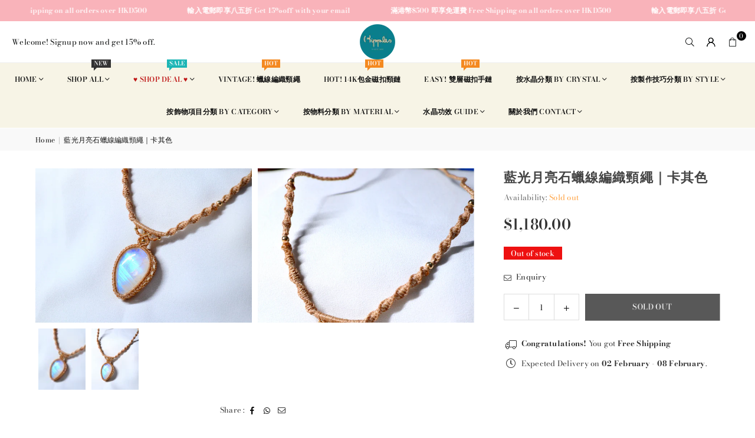

--- FILE ---
content_type: text/html; charset=utf-8
request_url: https://rippleswirework.com/products/%E8%97%8D%E5%85%89%E6%9C%88%E4%BA%AE%E7%9F%B3%E8%A0%9F%E7%B7%9A%E7%B7%A8%E7%B9%94%E9%A0%B8%E7%B9%A9-%E5%8D%A1%E5%85%B6%E8%89%B2
body_size: 39999
content:
<!doctype html>
<html class="no-js" lang="en" ><head><meta charset="utf-8"><meta http-equiv="X-UA-Compatible" content="IE=edge,chrome=1"><meta name="viewport" content="width=device-width, initial-scale=1.0"><meta name="theme-color" content="#111"><meta name="format-detection" content="telephone=no"><link rel="canonical" href="https://rippleswirework.com/products/%e8%97%8d%e5%85%89%e6%9c%88%e4%ba%ae%e7%9f%b3%e8%a0%9f%e7%b7%9a%e7%b7%a8%e7%b9%94%e9%a0%b8%e7%b9%a9-%e5%8d%a1%e5%85%b6%e8%89%b2"><link rel="preconnect" href="https://cdn.shopify.com" crossorigin><link rel="dns-prefetch" href="https://rippleswirework.com" crossorigin><link rel="dns-prefetch" href="https://ripples-410b.myshopify.com" crossorigin><link rel="preconnect" href="https://fonts.shopifycdn.com" crossorigin><link rel="shortcut icon" href="//rippleswirework.com/cdn/shop/files/ripples_square_web_small_0f2700a3-439b-4f2b-9f0d-cda7170212e0_32x32.jpg?v=1656494871" type="image/png"><link rel="apple-touch-icon-precomposed" type="image/png" sizes="152x152" href="//rippleswirework.com/cdn/shop/files/ripples_square_web_small_0f2700a3-439b-4f2b-9f0d-cda7170212e0_152x.jpg?v=1656494871"><title>藍光月亮石蠟線編織頸繩｜卡其色 &ndash; Ripples 漣漪｜香港水晶珍珠飾物｜磁扣飾物專門店</title><meta name="description" content="藍光月亮石蠟線編織頸繩｜卡其色"><!-- /snippets/social-meta-tags.liquid --> <meta name="keywords" content="Ripples 漣漪｜香港水晶珍珠飾物｜磁扣飾物專門店, rippleswirework.com" /><meta name="author" content="Ripples 漣漪"><meta property="og:site_name" content="Ripples 漣漪｜香港水晶珍珠飾物｜磁扣飾物專門店"><meta property="og:url" content="https://rippleswirework.com/products/%e8%97%8d%e5%85%89%e6%9c%88%e4%ba%ae%e7%9f%b3%e8%a0%9f%e7%b7%9a%e7%b7%a8%e7%b9%94%e9%a0%b8%e7%b9%a9-%e5%8d%a1%e5%85%b6%e8%89%b2"><meta property="og:title" content="藍光月亮石蠟線編織頸繩｜卡其色"><meta property="og:type" content="product"><meta property="og:description" content="藍光月亮石蠟線編織頸繩｜卡其色"><meta property="og:image" content="http://rippleswirework.com/cdn/shop/files/IMG_5841.jpg?v=1709034430"><meta property="og:image:secure_url" content="https://rippleswirework.com/cdn/shop/files/IMG_5841.jpg?v=1709034430"><meta property="og:image:width" content="2156"><meta property="og:image:height" content="1542"><meta property="og:price:amount" content="1,180.00"><meta property="og:price:currency" content="HKD"><meta name="twitter:card" content="summary_large_image"><meta name="twitter:title" content="藍光月亮石蠟線編織頸繩｜卡其色"><meta name="twitter:description" content="藍光月亮石蠟線編織頸繩｜卡其色">
<link rel="preload" as="font" href="//rippleswirework.com/cdn/fonts/bodoni_moda/bodonimoda_n4.025af1859727a91866b3c708393a6dc972156491.woff2" type="font/woff2" crossorigin><link rel="preload" as="font" href="//rippleswirework.com/cdn/fonts/bodoni_moda/bodonimoda_n7.837502b3cbe406d2c6f311e87870fa9980b0b36a.woff2" type="font/woff2" crossorigin><link rel="preload" as="font" href="//rippleswirework.com/cdn/fonts/dm_serif_text/dmseriftext_n4.9b44cd71847531f863145b4a08382f54a13aa00b.woff2" type="font/woff2" crossorigin><link rel="preload" as="font" href="//rippleswirework.com/cdn/fonts/frank_ruhl_libre/frankruhllibre_n4.be41c898e32d82eb3a7f43577f4ecd03f1e247ed.woff2" type="font/woff2" crossorigin><link rel="preload" as="font" href="//rippleswirework.com/cdn/fonts/frank_ruhl_libre/frankruhllibre_n7.06bf05fa630f92a9f19b582dcbbceb09621e4909.woff2" type="font/woff2" crossorigin><link rel="preload" as="font" href="//rippleswirework.com/cdn/shop/t/6/assets/adorn-icons.woff2?v=51276908559411956971753857309" type="font/woff2" crossorigin><style type="text/css">:root{--ft1:"Bodoni Moda",serif;--ft2:"DM Serif Text",serif;--ft3:"Frank Ruhl Libre",serif;--site_gutter:15px;--grid_gutter:30px;--grid_gutter_sm:15px; --input_height:38px;--input_height_sm:32px;--error:#d20000}*,::after,::before{box-sizing:border-box}article,aside,details,figcaption,figure,footer,header,hgroup,main,menu,nav,section,summary{display:block}body,button,input,select,textarea{font-family:-apple-system,BlinkMacSystemFont,"Segoe UI","Roboto","Oxygen","Ubuntu","Cantarell","Helvetica Neue",sans-serif;-webkit-font-smoothing:antialiased;-webkit-text-size-adjust:100%}a{background-color:transparent}a,a:after,a:before{transition:all .3s ease-in-out}b,strong{font-weight:700;}em{font-style:italic}small{font-size:80%}sub,sup{font-size:75%;line-height:0;position:relative;vertical-align:baseline}sup{top:-.5em}sub{bottom:-.25em}img{max-width:100%;border:0}button,input,optgroup,select,textarea{color:inherit;font:inherit;margin:0;outline:0}button[disabled],input[disabled]{cursor:default}[type=button]::-moz-focus-inner,[type=reset]::-moz-focus-inner,[type=submit]::-moz-focus-inner,button::-moz-focus-inner{border-style:none;padding:0}[type=button]:-moz-focusring,[type=reset]:-moz-focusring,[type=submit]:-moz-focusring,button:-moz-focusring{outline:1px dotted ButtonText}input[type=email],input[type=number],input[type=password],input[type=search]{-webkit-appearance:none;-moz-appearance:none}table{width:100%;border-collapse:collapse;border-spacing:0}td,th{padding:0}textarea{overflow:auto;-webkit-appearance:none;-moz-appearance:none}[tabindex='-1']:focus{outline:0}a,img{outline:0!important;border:0}[role=button],a,button,input,label,select,textarea{touch-action:manipulation}.fl,.flex{display:flex}.fl1,.flex-item{flex:1}.clearfix::after{content:'';display:table;clear:both}.clear{clear:both}.icon__fallback-text,.v-hidden{position:absolute!important;overflow:hidden;clip:rect(0 0 0 0);height:1px;width:1px;margin:-1px;padding:0;border:0}.visibility-hidden{visibility:hidden}.js-focus-hidden:focus{outline:0}.no-js:not(html),.no-js .js{display:none}.no-js .no-js:not(html){display:block}.skip-link:focus{clip:auto;width:auto;height:auto;margin:0;color:#111;background-color:#fff;padding:10px;opacity:1;z-index:10000;transition:none}blockquote{background:#f8f8f8;font-weight:600;font-size:15px;font-style:normal;text-align:center;padding:0 30px;margin:0}.rte blockquote{padding:25px;margin-bottom:20px}blockquote p+cite{margin-top:7.5px}blockquote cite{display:block;font-size:13px;font-style:inherit}code,pre{font-family:Consolas,monospace;font-size:1em}pre{overflow:auto}.rte:last-child{margin-bottom:0}.rte .h1,.rte .h2,.rte .h3,.rte .h4,.rte .h5,.rte .h6,.rte h1,.rte h2,.rte h3,.rte h4,.rte h5,.rte h6{margin-top:15px;margin-bottom:7.5px}.rte .h1:first-child,.rte .h2:first-child,.rte .h3:first-child,.rte .h4:first-child,.rte .h5:first-child,.rte .h6:first-child,.rte h1:first-child,.rte h2:first-child,.rte h3:first-child,.rte h4:first-child,.rte h5:first-child,.rte h6:first-child{margin-top:0}.rte li{margin-bottom:4px;list-style:inherit}.rte li:last-child{margin-bottom:0}.rte-setting{margin-bottom:11.11111px}.rte-setting:last-child{margin-bottom:0}p:last-child{margin-bottom:0}li{list-style:none}.fine-print{font-size:1.07692em;font-style:italic;margin:20px 0}.txt--minor{font-size:80%}.txt--emphasis{font-style:italic}.icon{display:inline-block;width:20px;height:20px;vertical-align:middle;fill:currentColor}.no-svg .icon{display:none}svg.icon:not(.icon--full-color) circle,svg.icon:not(.icon--full-color) ellipse,svg.icon:not(.icon--full-color) g,svg.icon:not(.icon--full-color) line,svg.icon:not(.icon--full-color) path,svg.icon:not(.icon--full-color) polygon,svg.icon:not(.icon--full-color) polyline,svg.icon:not(.icon--full-color) rect,symbol.icon:not(.icon--full-color) circle,symbol.icon:not(.icon--full-color) ellipse,symbol.icon:not(.icon--full-color) g,symbol.icon:not(.icon--full-color) line,symbol.icon:not(.icon--full-color) path,symbol.icon:not(.icon--full-color) polygon,symbol.icon:not(.icon--full-color) polyline,symbol.icon:not(.icon--full-color) rect{fill:inherit;stroke:inherit}.no-svg .icon__fallback-text{position:static!important;overflow:inherit;clip:none;height:auto;width:auto;margin:0}ol,ul{margin:0;padding:0}ol{list-style:decimal}.list--inline{padding:0;margin:0}.list--inline li{display:inline-block;margin-bottom:0;vertical-align:middle}.rte img{height:auto}.rte table{table-layout:fixed}.rte ol,.rte ul{margin:20px 0 30px 30px}.rte ol.list--inline,.rte ul.list--inline{margin-left:0}.rte ul{list-style:disc outside}.rte ul ul{list-style:circle outside}.rte ul ul ul{list-style:square outside}.rte a:not(.btn){padding-bottom:1px}.tc .rte ol,.tc .rte ul,.tc.rte ol,.tc.rte ul{margin-left:0;list-style-position:inside}.rte__table-wrapper{max-width:100%;overflow:auto;-webkit-overflow-scrolling:touch}svg:not(:root){overflow:hidden}.video-wrapper{position:relative;overflow:hidden;max-width:100%;padding-bottom:56.25%;height:0;height:auto}.video-wrapper iframe{position:absolute;top:0;left:0;width:100%;height:100%}form{margin:0}legend{border:0;padding:0}button,input[type=submit],label[for]{cursor:pointer}input[type=text]{-webkit-appearance:none;-moz-appearance:none}[type=checkbox]+label,[type=radio]+label{display:inline-block;margin-bottom:0}textarea{min-height:100px}input[type=checkbox],input[type=radio]{margin:0 5px 0 0;vertical-align:middle}select::-ms-expand{display:none}.label--hidden{position:absolute;height:0;width:0;margin-bottom:0;overflow:hidden;clip:rect(1px,1px,1px,1px)}.form-vertical input,.form-vertical select,.form-vertical textarea{display:block;width:100%}.form-vertical [type=checkbox],.form-vertical [type=radio]{display:inline-block;width:auto;margin-right:5px}.form-vertical .btn,.form-vertical [type=submit]{display:inline-block;width:auto}.grid--table{display:table;table-layout:fixed;width:100%}.grid--table>.gitem{float:none;display:table-cell;vertical-align:middle}.is-transitioning{display:block!important;visibility:visible!important}.mr0{margin:0 !important;}.pd0{ padding:0 !important;}.db{display:block}.dbi{display:inline-block}.dn, .hidden,.btn.loading .txt {display:none}.of_hidden {overflow:hidden}.pa {position:absolute}.pr {position:relative}.l0 {left: 0;}.t0 {top: 0;}.fw-300{font-weight:300}.fw-400{font-weight:400}.fw-500{font-weight:500}.fw-600{font-weight:600}b,strong,.fw-700{font-weight:700}em, .em{font-style:italic}.tt-u{text-transform:uppercase}.tt-l{text-transform:lowercase}.tt-c{text-transform:capitalize}.tt-n{text-transform:none}.list-bullet,.list-arrow,.list-square,.order-list{padding:0 0 15px 15px;}.list-bullet li {list-style:disc; padding:4px 0; }.list-bullet ul, .list-circle ul, .list-arrow ul, .order-list li {padding-left:15px;}.list-square li {list-style:square; padding:4px 0; } .list-arrow li {list-style:disclosure-closed; padding:4px 0; }.order-list li {list-style:decimal; padding:4px 0; }.tdn {text-decoration:none!important}.tdu {text-decoration:underline}.imgFt{position:absolute;top:0;left:0;width:100%;height:100%;object-fit:cover; object-position:center; }.imgFl { display:block; width:100%; height:auto; }.imgWrapper { display:block; margin:auto; }.autoHt { height:auto; }.bgImg { background-size:cover; background-repeat:no-repeat; background-position:center; }.grid-sizer{width:25%; position:absolute}.w_auto {width:auto!important}.h_auto{height:auto}.w_100{width:100%!important}.h_100{height:100%!important}.pd10 {padding:10px;}.grid{display:flex;flex-wrap:wrap;list-style:none;margin:0 -7.5px }.gitem{flex:0 0 auto;padding-left:7.5px;padding-right:7.5px;width:100%}.col-1,.rwcols-1 .gitem, .wd100{width:100%}.col-2,.rwcols-2 .gitem,.wd50{width:50%}.col-3,.rwcols-3 .gitem,.wd33{width:33.33333%}.col-4,.rwcols-4 .gitem,.wd25{width:25%}.col-5,.rwcols-5 .gitem,.wd20{width:20%}.col-6,.rwcols-6 .gitem,.wd16{width:16.66667%}.col-7,.rwcols-7 .gitem,.wd14{width:14.28571%}.col-8,.rwcols-8 .gitem,.wd12{width:12.5%}.col-9,.rwcols-9 .gitem,.wd11{width:11.11111%}.col-10,.rwcols-10 .gitem,.wd10{width:10%}.wd30{width:30%}.wd37{width:37.5%}.wd40{width:40%}.wd60{width:60%}.wd62{width:62.5%}.wd66{width:66.66667%}.wd70{width:70%}.wd75{width:75%}.wd80{width:80%}.wd83{width:83.33333%}.wd87{width:87.5%}.wd90{width:90%}.wd100{width:100%}.show{display:block!important}.hide{display:none!important}.grid-products{margin:0 -0.0px}.grid-products .gitem{padding-left:0.0px;padding-right:0.0px}.f-row{flex-direction:row}.f-col{flex-direction:column}.f-wrap{flex-wrap:wrap}.f-nowrap{flex-wrap:nowrap}.f-jcs{justify-content:flex-start}.f-jce{justify-content:flex-end}.f-jcc{justify-content:center}.f-jcsb{justify-content:space-between}.f-jcsa{justify-content:space-around}.f-jcse{justify-content:space-evenly}.f-ais{align-items:flex-start}.f-aie{align-items:flex-end}.f-aic{align-items:center}.f-aib{align-items:baseline}.f-aist{align-items:stretch}.f-acs{align-content:flex-start}.f-ace{align-content:flex-end}.f-acc{align-content:center}.f-acsb{align-content:space-between}.f-acsa{align-content:space-around}.f-acst{align-content:stretch}.f-asa{align-self:auto}.f-ass{align-self:flex-start}.f-ase{align-self:flex-end}.f-asc{align-self:center}.f-asb{align-self:baseline}.f-asst{align-self:stretch}.order0{order:0}.order1{order:1}.order2{order:2}.order3{order:3}.tl{text-align:left!important}.tc{text-align:center!important}.tr{text-align:right!important}.m_auto{margin-left:auto;margin-right:auto}.ml_auto{margin-left:auto}.mr_auto{margin-right:auto}.m0{margin:0!important}.mt0{margin-top:0!important}.ml0{margin-left:0!important}.mr0{margin-right:0!important}.mb0{margin-bottom:0!important}.ml5{margin-left:5px}.mt5{margin-top:5px}.mr5{margin-right:5px}.mb5{margin-bottom:5px}.ml10{margin-left:10px}.mt10{margin-top:10px}.mr10{margin-right:10px}.mb10{margin-bottom:10px}.ml15{margin-left:15px}.mt15{margin-top:15px}.mr15{margin-right:15px}.mb15{margin-bottom:15px}.ml20{margin-left:20px}.mt20{margin-top:20px!important}.mr20{margin-right:20px}.mb20{margin-bottom:20px}.ml25{margin-left:25px}.mt25{margin-top:25px}.mr25{margin-right:25px}.mb25{margin-bottom:25px}.ml30{margin-left:30px}.mt30{margin-top:30px}.mr30{margin-right:30px}.mb30{margin-bottom:30px}.mb35{margin-bottom:35px}.mb40{margin-bottom:40px}.mb45{margin-bottom:45px}.mb50{margin-bottom:50px}@media (min-width:768px){.col-md-1{width:100%}.col-md-2,.rwcols-md-2 .gitem,.wd50-md{width:50%}.col-md-3,.rwcols-md-3 .gitem,.wd33-md{width:33.33333%}.col-md-4,.rwcols-md-4 .gitem,.wd25-md{width:25%}.col-md-5,.rwcols-md-5 .gitem,.wd20-md{width:20%}.col-md-6,.rwcols-md-6 .gitem,.wd16-md{width:16.66667%}.col-md-7,.rwcols-md-7 .gitem,.wd14-md{width:14.28571%}.col-md-8,.rwcols-md-8 .gitem,.wd12-md{width:12.5%}.col-md-9,.rwcols-md-9 .gitem,.wd11-md{width:11.11111%}.col-md-10,.rwcols-md-10 .gitem,.wd10-md{width:10%}.wd30-md{width:30%}.wd37-md{width:37.5%}.wd40-md{width:40%}.wd60-md{width:60%}.wd62-md{width:62.5%}.wd66-md{width:66.66667%}.wd70-md{width:70%}.wd75-md{width:75%}.wd80-md{width:80%}.wd83-md{width:83.33333%}.wd87-md{width:87.5%}.wd90-md{width:90%}.tl-md{text-align:left!important}.tc-md{text-align:center!important}.tr-md{text-align:right!important}.f-row-md{flex-direction:row}.f-col-md{flex-direction:column}.f-wrap-md{flex-wrap:wrap}.f-nowrap-md{flex-wrap:nowrap}.f-jcs-md{justify-content:flex-start}.f-jce-md{justify-content:flex-end}.f-jcc-md{justify-content:center}.f-jcsb-md{justify-content:space-between}.f-jcsa-md{justify-content:space-around}.f-jcse-md{justify-content:space-evenly}.f-ais-md{align-items:flex-start}.f-aie-md{align-items:flex-end}.f-aic-md{align-items:center}.f-aib-md{align-items:baseline}.f-aist-md{align-items:stretch}.f-acs-md{align-content:flex-start}.f-ace-md{align-content:flex-end}.f-acc-md{align-content:center}.f-acsb-md{align-content:space-between}.f-acsa-md{align-content:space-around}.f-acst-md{align-content:stretch}.f-asa-md{align-self:auto}.f-ass-md{align-self:flex-start}.f-ase-md{align-self:flex-end}.f-asc-md{align-self:center}.f-asb-md{align-self:baseline}.f-asst-md{align-self:stretch}.mb0-md{margin-bottom:0}.mb5-md{margin-bottom:5px}.mb10-md{margin-bottom:10px}.mb15-md{margin-bottom:15px}.mb20-md{margin-bottom:20px}.mb25-md{margin-bottom:25px}.mb30-md{margin-bottom:30px}.mb35-md{margin-bottom:35px}.mb40-md{margin-bottom:40px}.mb45-md{margin-bottom:45px}.mb50-md{margin-bottom:50px}}@media (min-width:1025px){.grid{margin:0 -15px }.gitem{padding-left:15px;padding-right:15px }.col-lg-1{width:100%}.col-lg-2,.rwcols-lg-2 .gitem,.wd50-lg{width:50%}.col-lg-3,.rwcols-lg-3 .gitem,.wd33-lg{width:33.33333%}.col-lg-4,.rwcols-lg-4 .gitem,.wd25-lg{width:25%}.col-lg-5,.rwcols-lg-5 .gitem,.wd20-lg{width:20%}.col-lg-6,.rwcols-lg-6 .gitem,.wd16-lg{width:16.66667%}.col-lg-7,.rwcols-lg-7 .gitem,.wd14-lg{width:14.28571%}.col-lg-8,.rwcols-lg-8 .gitem,.wd12-lg{width:12.5%}.col-lg-9,.rwcols-lg-9 .gitem,.wd11-lg{width:11.11111%}.col-lg-10,.rwcols-lg-10 .gitem,.wd10-lg{width:10%}.wd30-lg{width:30%}.wd37-lg{width:37.5%}.wd40-lg{width:40%}.wd60-lg{width:60%}.wd62-lg{width:62.5%}.wd66-lg{width:66.66667%}.wd70-lg{width:70%}.wd75-lg{width:75%}.wd80-lg{width:80%}.wd83-lg{width:83.33333%}.wd87-lg{width:87.5%}.wd90-lg{width:90%}.show-lg{display:block!important}.hide-lg{display:none!important}.f-row-lg{flex-direction:row}.f-col-lg{flex-direction:column}.f-wrap-lg{flex-wrap:wrap}.f-nowrap-lg{flex-wrap:nowrap}.tl-lg {text-align:left!important}.tc-lg {text-align:center!important}.tr-lg {text-align:right!important}.grid-products{margin:0 -1.5px}.grid-products .gitem{padding-left:1.5px;padding-right:1.5px}}@media (min-width:1280px){.col-xl-1{width:100%}.col-xl-2,.rwcols-xl-2 .gitem,.wd50-xl{width:50%}.col-xl-3,.rwcols-xl-3 .gitem,.wd33-xl{width:33.33333%}.col-xl-4,.rwcols-xl-4 .gitem,.wd25-xl{width:25%}.col-xl-5,.rwcols-xl-5 .gitem,.wd20-xl{width:20%}.col-xl-6,.rwcols-xl-6 .gitem,.wd16-xl{width:16.66667%}.col-xl-7,.rwcols-xl-7 .gitem,.wd14-xl{width:14.28571%}.col-xl-8,.rwcols-xl-8 .gitem,.wd12-xl{width:12.5%}.col-xl-9,.rwcols-xl-9 .gitem,.wd11-xl{width:11.11111%}.col-xl-10,.rwcols-xl-10 .gitem,.wd10-xl{width:10%}.wd30-xl{width:30%}.wd37-xl{width:37.5%}.wd40-xl{width:40%}.wd60-xl{width:60%}.wd62-xl{width:62.5%}.wd66-xl{width:66.66667%}.wd70-xl{width:70%}.wd75-xl{width:75%}.wd80-xl{width:80%}.wd83-xl{width:83.33333%}.wd87-xl{width:87.5%}.wd90-xl{width:90%}.show-xl{display:block!important}.hide-xl{display:none!important}.f-wrap-xl{flex-wrap:wrap}.f-col-xl{flex-direction:column}.tl-xl {text-align:left!important}.tc-xl {text-align:center!important}.tr-xl {text-align:right!important}}@media only screen and (min-width:768px) and (max-width:1024px){.show-md{display:block!important}.hide-md{display:none!important}}@media only screen and (max-width:767px){.show-sm{display:block!important}.hide-sm{display:none!important}}@font-face{font-family:Adorn-Icons;src:url("//rippleswirework.com/cdn/shop/t/6/assets/adorn-icons.woff2?v=51276908559411956971753857309") format('woff2'),url("//rippleswirework.com/cdn/shop/t/6/assets/adorn-icons.woff?v=74340402737950993131753857309") format('woff');font-weight:400;font-style:normal;font-display:swap}.at{font:normal normal normal 15px/1 Adorn-Icons;speak:none;text-transform:none;display:inline-block;vertical-align:middle;text-rendering:auto;-webkit-font-smoothing:antialiased;-moz-osx-font-smoothing:grayscale}@font-face {font-family: "Bodoni Moda";font-weight: 400;font-style: normal;font-display: swap;src: url("//rippleswirework.com/cdn/fonts/bodoni_moda/bodonimoda_n4.025af1859727a91866b3c708393a6dc972156491.woff2") format("woff2"), url("//rippleswirework.com/cdn/fonts/bodoni_moda/bodonimoda_n4.aebb4417dfed0dc5ec4a330249c3862add089916.woff") format("woff");}@font-face {font-family: "Bodoni Moda";font-weight: 500;font-style: normal;font-display: swap;src: url("//rippleswirework.com/cdn/fonts/bodoni_moda/bodonimoda_n5.36d0da1db617c453fb46e8089790ab6dc72c2356.woff2") format("woff2"), url("//rippleswirework.com/cdn/fonts/bodoni_moda/bodonimoda_n5.40f612bab009769f87511096f185d9228ad3baa3.woff") format("woff");}@font-face {font-family: "Bodoni Moda";font-weight: 600;font-style: normal;font-display: swap;src: url("//rippleswirework.com/cdn/fonts/bodoni_moda/bodonimoda_n6.8d557b0e84c45560497788408dfe3a07d8eae782.woff2") format("woff2"), url("//rippleswirework.com/cdn/fonts/bodoni_moda/bodonimoda_n6.fc6506cb0940daf394e96f3e338999e9db6f2624.woff") format("woff");}@font-face {font-family: "Bodoni Moda";font-weight: 700;font-style: normal;font-display: swap;src: url("//rippleswirework.com/cdn/fonts/bodoni_moda/bodonimoda_n7.837502b3cbe406d2c6f311e87870fa9980b0b36a.woff2") format("woff2"), url("//rippleswirework.com/cdn/fonts/bodoni_moda/bodonimoda_n7.c198e1cda930f96f6ae1aa8ef8facc95a64cfd1f.woff") format("woff");}@font-face {font-family: "DM Serif Text";font-weight: 400;font-style: normal;font-display: swap;src: url("//rippleswirework.com/cdn/fonts/dm_serif_text/dmseriftext_n4.9b44cd71847531f863145b4a08382f54a13aa00b.woff2") format("woff2"), url("//rippleswirework.com/cdn/fonts/dm_serif_text/dmseriftext_n4.c4ba520d9eb678ccfe1acb3dcce65b0cf2c739fa.woff") format("woff");}@font-face {font-family: "Frank Ruhl Libre";font-weight: 300;font-style: normal;font-display: swap;src: url("//rippleswirework.com/cdn/fonts/frank_ruhl_libre/frankruhllibre_n3.8980683827234fcc46e3b3618d658e86c8cb12df.woff2") format("woff2"), url("//rippleswirework.com/cdn/fonts/frank_ruhl_libre/frankruhllibre_n3.6a3aa02c5c2f9a20b07de823818e711e36368d56.woff") format("woff");}@font-face {font-family: "Frank Ruhl Libre";font-weight: 400;font-style: normal;font-display: swap;src: url("//rippleswirework.com/cdn/fonts/frank_ruhl_libre/frankruhllibre_n4.be41c898e32d82eb3a7f43577f4ecd03f1e247ed.woff2") format("woff2"), url("//rippleswirework.com/cdn/fonts/frank_ruhl_libre/frankruhllibre_n4.64ad59b2faca9e6f1e4f98b77886084a0fe29ad9.woff") format("woff");}@font-face {font-family: "Frank Ruhl Libre";font-weight: 500;font-style: normal;font-display: swap;src: url("//rippleswirework.com/cdn/fonts/frank_ruhl_libre/frankruhllibre_n5.ef527ecd81d37492e58d3e3b9e4e8498733bc28d.woff2") format("woff2"), url("//rippleswirework.com/cdn/fonts/frank_ruhl_libre/frankruhllibre_n5.677fe8cc2ad8e6bbb0799a09a859be4fa0617e06.woff") format("woff");}@font-face {font-family: "Frank Ruhl Libre";font-weight: 600;font-style: normal;font-display: swap;src: url("//rippleswirework.com/cdn/fonts/frank_ruhl_libre/frankruhllibre_n6.d07680dade4bcb6bd462f17303b180e1d9ad48b3.woff2") format("woff2"), url("//rippleswirework.com/cdn/fonts/frank_ruhl_libre/frankruhllibre_n6.ffeee37d1f9f33816e580e6cc720c892c1e58892.woff") format("woff");}@font-face {font-family: "Frank Ruhl Libre";font-weight: 700;font-style: normal;font-display: swap;src: url("//rippleswirework.com/cdn/fonts/frank_ruhl_libre/frankruhllibre_n7.06bf05fa630f92a9f19b582dcbbceb09621e4909.woff2") format("woff2"), url("//rippleswirework.com/cdn/fonts/frank_ruhl_libre/frankruhllibre_n7.5d86522b9aa7c903886206d07b95baaf5e68bfba.woff") format("woff");}.page-width { margin:0 auto; padding-left:15px; padding-right:15px; max-width:1500px; }.fullwidth, .breadcrumbs.fullwidth { max-width:100%; padding-left:10px; padding-right:10px; }.template-product .fullwidth.npd .product-single__meta{ padding: 0 20px;}@media only screen and (min-width:766px) { .page-width { padding-left:20px; padding-right:20px; }.fullwidth, .breadcrumbs.fullwidth { padding-left:20px; padding-right:20px; }.template-product .fullwidth.npd:not(.style6) .product-single__meta{ padding-right:30px}}@media only screen and (min-width:1280px){.fullwidth, .breadcrumbs.fullwidth { padding-left:50px; padding-right:50px; }.template-product .fullwidth.npd:not(.style6) .product-single__meta{ padding-right:50px;}}.fullwidth.npd { padding-left:0; padding-right:0; }.fs10 { font-size:10px;}.fs12 { font-size:12px;}.fs14 { font-size:14px;}.fs16 { font-size:16px;}.fs18 { font-size:18px;}.fs20 { font-size:20px;}.fs22 { font-size:22px;}.fs24 { font-size:24px;}.fs26 { font-size:26px;}.fs28 { font-size:28px;}.fs30 { font-size:30px;}</style><link rel="stylesheet" href="//rippleswirework.com/cdn/shop/t/6/assets/theme.css?v=135492927792232679721760971082" type="text/css" media="all">    <script src="//rippleswirework.com/cdn/shop/t/6/assets/lazysizes.js?v=103082535952790022801753857309" async></script>  <script src="//rippleswirework.com/cdn/shop/t/6/assets/jquery.min.js?v=115860211936397945481753857309"defer="defer"></script><script>var theme = {strings:{showMore:"Show More",showLess:"Show Less"},mlcurrency:false,moneyFormat:"${{amount}}",shopCurrency:"HKD",autoCurrencies:true,CurrencyFormat:'money_format',ajax_cart:true,fixedHeader:true,animation:true,animationMobile:true,searchresult:"See all results for \u0026quot;{{ terms }}\u0026quot;",wlAvailable:"Available in Wishlist",rtl:false,};document.documentElement.className = document.documentElement.className.replace('no-js', 'js');        var alpha = "Abcdefghijklmnopqrstuvwxyz".split(""), thm = alpha[0]+alpha[21]+alpha[14]+alpha[13]+alpha[4], shpeml = 'ripples.wirework@gmail.com', dmn = window.location.hostname;        window.lazySizesConfig = window.lazySizesConfig || {};window.lazySizesConfig.loadMode = 1;      window.lazySizesConfig.loadHidden = false;        window.shopUrl = 'https://rippleswirework.com';      window.routes = {        cart_add_url: '/cart/add',        cart_change_url: '/cart/change',        cart_update_url: '/cart/update',        cart_url: '/cart',        predictive_search_url: '/search/suggest'      };      window.cartStrings = { error:`There was an error while updating your cart. Please try again.`,quantityError:`You can only add [quantity] of this item.`,discount_already: `Discount code already applied`,discount_error: `Discount code cannot be applied to your cart`,discount_ship: `Shipping discounts are shown at checkout after adding an address` };      window.variantStrings = {addToCart: `Add to cart`,preOrder: `Pre-Order`,soldOut: `Sold out`,unavailable: `Unavailable`,unavailable_with_option: `Translation missing: en.products.product.value_unavailable`,};</script><script src="//rippleswirework.com/cdn/shop/t/6/assets/vendor.js?v=175121317203878727231753857309" defer="defer"></script>  
  <script>window.performance && window.performance.mark && window.performance.mark('shopify.content_for_header.start');</script><meta name="facebook-domain-verification" content="bb2tvbqtovkr8us0disk2h3qzerkpn">
<meta name="google-site-verification" content="gk94bKvkuyZvDGcma0gkpq6ltu6KsbGIkXFcfqAtAUc">
<meta id="shopify-digital-wallet" name="shopify-digital-wallet" content="/62259232955/digital_wallets/dialog">
<meta name="shopify-checkout-api-token" content="941462d1055938288f7a0bf571ce6c63">
<link rel="alternate" type="application/json+oembed" href="https://rippleswirework.com/products/%e8%97%8d%e5%85%89%e6%9c%88%e4%ba%ae%e7%9f%b3%e8%a0%9f%e7%b7%9a%e7%b7%a8%e7%b9%94%e9%a0%b8%e7%b9%a9-%e5%8d%a1%e5%85%b6%e8%89%b2.oembed">
<script async="async" src="/checkouts/internal/preloads.js?locale=en-HK"></script>
<script id="apple-pay-shop-capabilities" type="application/json">{"shopId":62259232955,"countryCode":"HK","currencyCode":"HKD","merchantCapabilities":["supports3DS"],"merchantId":"gid:\/\/shopify\/Shop\/62259232955","merchantName":"Ripples 漣漪｜香港水晶珍珠飾物｜磁扣飾物專門店","requiredBillingContactFields":["postalAddress","email","phone"],"requiredShippingContactFields":["postalAddress","email","phone"],"shippingType":"shipping","supportedNetworks":["visa","masterCard","amex"],"total":{"type":"pending","label":"Ripples 漣漪｜香港水晶珍珠飾物｜磁扣飾物專門店","amount":"1.00"},"shopifyPaymentsEnabled":true,"supportsSubscriptions":true}</script>
<script id="shopify-features" type="application/json">{"accessToken":"941462d1055938288f7a0bf571ce6c63","betas":["rich-media-storefront-analytics"],"domain":"rippleswirework.com","predictiveSearch":true,"shopId":62259232955,"locale":"en"}</script>
<script>var Shopify = Shopify || {};
Shopify.shop = "ripples-410b.myshopify.com";
Shopify.locale = "en";
Shopify.currency = {"active":"HKD","rate":"1.0"};
Shopify.country = "HK";
Shopify.theme = {"name":"avone-install-v5-6-0","id":139944198331,"schema_name":"Avone","schema_version":"5.6.0","theme_store_id":null,"role":"main"};
Shopify.theme.handle = "null";
Shopify.theme.style = {"id":null,"handle":null};
Shopify.cdnHost = "rippleswirework.com/cdn";
Shopify.routes = Shopify.routes || {};
Shopify.routes.root = "/";</script>
<script type="module">!function(o){(o.Shopify=o.Shopify||{}).modules=!0}(window);</script>
<script>!function(o){function n(){var o=[];function n(){o.push(Array.prototype.slice.apply(arguments))}return n.q=o,n}var t=o.Shopify=o.Shopify||{};t.loadFeatures=n(),t.autoloadFeatures=n()}(window);</script>
<script id="shop-js-analytics" type="application/json">{"pageType":"product"}</script>
<script defer="defer" async type="module" src="//rippleswirework.com/cdn/shopifycloud/shop-js/modules/v2/client.init-shop-cart-sync_WVOgQShq.en.esm.js"></script>
<script defer="defer" async type="module" src="//rippleswirework.com/cdn/shopifycloud/shop-js/modules/v2/chunk.common_C_13GLB1.esm.js"></script>
<script defer="defer" async type="module" src="//rippleswirework.com/cdn/shopifycloud/shop-js/modules/v2/chunk.modal_CLfMGd0m.esm.js"></script>
<script type="module">
  await import("//rippleswirework.com/cdn/shopifycloud/shop-js/modules/v2/client.init-shop-cart-sync_WVOgQShq.en.esm.js");
await import("//rippleswirework.com/cdn/shopifycloud/shop-js/modules/v2/chunk.common_C_13GLB1.esm.js");
await import("//rippleswirework.com/cdn/shopifycloud/shop-js/modules/v2/chunk.modal_CLfMGd0m.esm.js");

  window.Shopify.SignInWithShop?.initShopCartSync?.({"fedCMEnabled":true,"windoidEnabled":true});

</script>
<script>(function() {
  var isLoaded = false;
  function asyncLoad() {
    if (isLoaded) return;
    isLoaded = true;
    var urls = ["https:\/\/chimpstatic.com\/mcjs-connected\/js\/users\/725d9d95ca01314b4af6cda3e\/80c615c3f00b4e98fd7eab88a.js?shop=ripples-410b.myshopify.com","https:\/\/cdn.nfcube.com\/c9a4ee76ba061d2c50712d0751d10422.js?shop=ripples-410b.myshopify.com","https:\/\/api.revy.io\/discounts.js?shop=ripples-410b.myshopify.com","https:\/\/zegsu.com\/shopify\/instagenie\/widget?version=1.0.0\u0026shop=ripples-410b.myshopify.com\u0026token=1677661166\u0026shop=ripples-410b.myshopify.com"];
    for (var i = 0; i < urls.length; i++) {
      var s = document.createElement('script');
      s.type = 'text/javascript';
      s.async = true;
      s.src = urls[i];
      var x = document.getElementsByTagName('script')[0];
      x.parentNode.insertBefore(s, x);
    }
  };
  if(window.attachEvent) {
    window.attachEvent('onload', asyncLoad);
  } else {
    window.addEventListener('load', asyncLoad, false);
  }
})();</script>
<script id="__st">var __st={"a":62259232955,"offset":28800,"reqid":"e0fa5970-b6a8-443e-96ef-daa86d839116-1769596783","pageurl":"rippleswirework.com\/products\/%E8%97%8D%E5%85%89%E6%9C%88%E4%BA%AE%E7%9F%B3%E8%A0%9F%E7%B7%9A%E7%B7%A8%E7%B9%94%E9%A0%B8%E7%B9%A9-%E5%8D%A1%E5%85%B6%E8%89%B2","u":"a3dd13fd4b02","p":"product","rtyp":"product","rid":7923997638843};</script>
<script>window.ShopifyPaypalV4VisibilityTracking = true;</script>
<script id="captcha-bootstrap">!function(){'use strict';const t='contact',e='account',n='new_comment',o=[[t,t],['blogs',n],['comments',n],[t,'customer']],c=[[e,'customer_login'],[e,'guest_login'],[e,'recover_customer_password'],[e,'create_customer']],r=t=>t.map((([t,e])=>`form[action*='/${t}']:not([data-nocaptcha='true']) input[name='form_type'][value='${e}']`)).join(','),a=t=>()=>t?[...document.querySelectorAll(t)].map((t=>t.form)):[];function s(){const t=[...o],e=r(t);return a(e)}const i='password',u='form_key',d=['recaptcha-v3-token','g-recaptcha-response','h-captcha-response',i],f=()=>{try{return window.sessionStorage}catch{return}},m='__shopify_v',_=t=>t.elements[u];function p(t,e,n=!1){try{const o=window.sessionStorage,c=JSON.parse(o.getItem(e)),{data:r}=function(t){const{data:e,action:n}=t;return t[m]||n?{data:e,action:n}:{data:t,action:n}}(c);for(const[e,n]of Object.entries(r))t.elements[e]&&(t.elements[e].value=n);n&&o.removeItem(e)}catch(o){console.error('form repopulation failed',{error:o})}}const l='form_type',E='cptcha';function T(t){t.dataset[E]=!0}const w=window,h=w.document,L='Shopify',v='ce_forms',y='captcha';let A=!1;((t,e)=>{const n=(g='f06e6c50-85a8-45c8-87d0-21a2b65856fe',I='https://cdn.shopify.com/shopifycloud/storefront-forms-hcaptcha/ce_storefront_forms_captcha_hcaptcha.v1.5.2.iife.js',D={infoText:'Protected by hCaptcha',privacyText:'Privacy',termsText:'Terms'},(t,e,n)=>{const o=w[L][v],c=o.bindForm;if(c)return c(t,g,e,D).then(n);var r;o.q.push([[t,g,e,D],n]),r=I,A||(h.body.append(Object.assign(h.createElement('script'),{id:'captcha-provider',async:!0,src:r})),A=!0)});var g,I,D;w[L]=w[L]||{},w[L][v]=w[L][v]||{},w[L][v].q=[],w[L][y]=w[L][y]||{},w[L][y].protect=function(t,e){n(t,void 0,e),T(t)},Object.freeze(w[L][y]),function(t,e,n,w,h,L){const[v,y,A,g]=function(t,e,n){const i=e?o:[],u=t?c:[],d=[...i,...u],f=r(d),m=r(i),_=r(d.filter((([t,e])=>n.includes(e))));return[a(f),a(m),a(_),s()]}(w,h,L),I=t=>{const e=t.target;return e instanceof HTMLFormElement?e:e&&e.form},D=t=>v().includes(t);t.addEventListener('submit',(t=>{const e=I(t);if(!e)return;const n=D(e)&&!e.dataset.hcaptchaBound&&!e.dataset.recaptchaBound,o=_(e),c=g().includes(e)&&(!o||!o.value);(n||c)&&t.preventDefault(),c&&!n&&(function(t){try{if(!f())return;!function(t){const e=f();if(!e)return;const n=_(t);if(!n)return;const o=n.value;o&&e.removeItem(o)}(t);const e=Array.from(Array(32),(()=>Math.random().toString(36)[2])).join('');!function(t,e){_(t)||t.append(Object.assign(document.createElement('input'),{type:'hidden',name:u})),t.elements[u].value=e}(t,e),function(t,e){const n=f();if(!n)return;const o=[...t.querySelectorAll(`input[type='${i}']`)].map((({name:t})=>t)),c=[...d,...o],r={};for(const[a,s]of new FormData(t).entries())c.includes(a)||(r[a]=s);n.setItem(e,JSON.stringify({[m]:1,action:t.action,data:r}))}(t,e)}catch(e){console.error('failed to persist form',e)}}(e),e.submit())}));const S=(t,e)=>{t&&!t.dataset[E]&&(n(t,e.some((e=>e===t))),T(t))};for(const o of['focusin','change'])t.addEventListener(o,(t=>{const e=I(t);D(e)&&S(e,y())}));const B=e.get('form_key'),M=e.get(l),P=B&&M;t.addEventListener('DOMContentLoaded',(()=>{const t=y();if(P)for(const e of t)e.elements[l].value===M&&p(e,B);[...new Set([...A(),...v().filter((t=>'true'===t.dataset.shopifyCaptcha))])].forEach((e=>S(e,t)))}))}(h,new URLSearchParams(w.location.search),n,t,e,['guest_login'])})(!0,!0)}();</script>
<script integrity="sha256-4kQ18oKyAcykRKYeNunJcIwy7WH5gtpwJnB7kiuLZ1E=" data-source-attribution="shopify.loadfeatures" defer="defer" src="//rippleswirework.com/cdn/shopifycloud/storefront/assets/storefront/load_feature-a0a9edcb.js" crossorigin="anonymous"></script>
<script data-source-attribution="shopify.dynamic_checkout.dynamic.init">var Shopify=Shopify||{};Shopify.PaymentButton=Shopify.PaymentButton||{isStorefrontPortableWallets:!0,init:function(){window.Shopify.PaymentButton.init=function(){};var t=document.createElement("script");t.src="https://rippleswirework.com/cdn/shopifycloud/portable-wallets/latest/portable-wallets.en.js",t.type="module",document.head.appendChild(t)}};
</script>
<script data-source-attribution="shopify.dynamic_checkout.buyer_consent">
  function portableWalletsHideBuyerConsent(e){var t=document.getElementById("shopify-buyer-consent"),n=document.getElementById("shopify-subscription-policy-button");t&&n&&(t.classList.add("hidden"),t.setAttribute("aria-hidden","true"),n.removeEventListener("click",e))}function portableWalletsShowBuyerConsent(e){var t=document.getElementById("shopify-buyer-consent"),n=document.getElementById("shopify-subscription-policy-button");t&&n&&(t.classList.remove("hidden"),t.removeAttribute("aria-hidden"),n.addEventListener("click",e))}window.Shopify?.PaymentButton&&(window.Shopify.PaymentButton.hideBuyerConsent=portableWalletsHideBuyerConsent,window.Shopify.PaymentButton.showBuyerConsent=portableWalletsShowBuyerConsent);
</script>
<script data-source-attribution="shopify.dynamic_checkout.cart.bootstrap">document.addEventListener("DOMContentLoaded",(function(){function t(){return document.querySelector("shopify-accelerated-checkout-cart, shopify-accelerated-checkout")}if(t())Shopify.PaymentButton.init();else{new MutationObserver((function(e,n){t()&&(Shopify.PaymentButton.init(),n.disconnect())})).observe(document.body,{childList:!0,subtree:!0})}}));
</script>
<link id="shopify-accelerated-checkout-styles" rel="stylesheet" media="screen" href="https://rippleswirework.com/cdn/shopifycloud/portable-wallets/latest/accelerated-checkout-backwards-compat.css" crossorigin="anonymous">
<style id="shopify-accelerated-checkout-cart">
        #shopify-buyer-consent {
  margin-top: 1em;
  display: inline-block;
  width: 100%;
}

#shopify-buyer-consent.hidden {
  display: none;
}

#shopify-subscription-policy-button {
  background: none;
  border: none;
  padding: 0;
  text-decoration: underline;
  font-size: inherit;
  cursor: pointer;
}

#shopify-subscription-policy-button::before {
  box-shadow: none;
}

      </style>

<script>window.performance && window.performance.mark && window.performance.mark('shopify.content_for_header.end');</script>
<link href="https://monorail-edge.shopifysvc.com" rel="dns-prefetch">
<script>(function(){if ("sendBeacon" in navigator && "performance" in window) {try {var session_token_from_headers = performance.getEntriesByType('navigation')[0].serverTiming.find(x => x.name == '_s').description;} catch {var session_token_from_headers = undefined;}var session_cookie_matches = document.cookie.match(/_shopify_s=([^;]*)/);var session_token_from_cookie = session_cookie_matches && session_cookie_matches.length === 2 ? session_cookie_matches[1] : "";var session_token = session_token_from_headers || session_token_from_cookie || "";function handle_abandonment_event(e) {var entries = performance.getEntries().filter(function(entry) {return /monorail-edge.shopifysvc.com/.test(entry.name);});if (!window.abandonment_tracked && entries.length === 0) {window.abandonment_tracked = true;var currentMs = Date.now();var navigation_start = performance.timing.navigationStart;var payload = {shop_id: 62259232955,url: window.location.href,navigation_start,duration: currentMs - navigation_start,session_token,page_type: "product"};window.navigator.sendBeacon("https://monorail-edge.shopifysvc.com/v1/produce", JSON.stringify({schema_id: "online_store_buyer_site_abandonment/1.1",payload: payload,metadata: {event_created_at_ms: currentMs,event_sent_at_ms: currentMs}}));}}window.addEventListener('pagehide', handle_abandonment_event);}}());</script>
<script id="web-pixels-manager-setup">(function e(e,d,r,n,o){if(void 0===o&&(o={}),!Boolean(null===(a=null===(i=window.Shopify)||void 0===i?void 0:i.analytics)||void 0===a?void 0:a.replayQueue)){var i,a;window.Shopify=window.Shopify||{};var t=window.Shopify;t.analytics=t.analytics||{};var s=t.analytics;s.replayQueue=[],s.publish=function(e,d,r){return s.replayQueue.push([e,d,r]),!0};try{self.performance.mark("wpm:start")}catch(e){}var l=function(){var e={modern:/Edge?\/(1{2}[4-9]|1[2-9]\d|[2-9]\d{2}|\d{4,})\.\d+(\.\d+|)|Firefox\/(1{2}[4-9]|1[2-9]\d|[2-9]\d{2}|\d{4,})\.\d+(\.\d+|)|Chrom(ium|e)\/(9{2}|\d{3,})\.\d+(\.\d+|)|(Maci|X1{2}).+ Version\/(15\.\d+|(1[6-9]|[2-9]\d|\d{3,})\.\d+)([,.]\d+|)( \(\w+\)|)( Mobile\/\w+|) Safari\/|Chrome.+OPR\/(9{2}|\d{3,})\.\d+\.\d+|(CPU[ +]OS|iPhone[ +]OS|CPU[ +]iPhone|CPU IPhone OS|CPU iPad OS)[ +]+(15[._]\d+|(1[6-9]|[2-9]\d|\d{3,})[._]\d+)([._]\d+|)|Android:?[ /-](13[3-9]|1[4-9]\d|[2-9]\d{2}|\d{4,})(\.\d+|)(\.\d+|)|Android.+Firefox\/(13[5-9]|1[4-9]\d|[2-9]\d{2}|\d{4,})\.\d+(\.\d+|)|Android.+Chrom(ium|e)\/(13[3-9]|1[4-9]\d|[2-9]\d{2}|\d{4,})\.\d+(\.\d+|)|SamsungBrowser\/([2-9]\d|\d{3,})\.\d+/,legacy:/Edge?\/(1[6-9]|[2-9]\d|\d{3,})\.\d+(\.\d+|)|Firefox\/(5[4-9]|[6-9]\d|\d{3,})\.\d+(\.\d+|)|Chrom(ium|e)\/(5[1-9]|[6-9]\d|\d{3,})\.\d+(\.\d+|)([\d.]+$|.*Safari\/(?![\d.]+ Edge\/[\d.]+$))|(Maci|X1{2}).+ Version\/(10\.\d+|(1[1-9]|[2-9]\d|\d{3,})\.\d+)([,.]\d+|)( \(\w+\)|)( Mobile\/\w+|) Safari\/|Chrome.+OPR\/(3[89]|[4-9]\d|\d{3,})\.\d+\.\d+|(CPU[ +]OS|iPhone[ +]OS|CPU[ +]iPhone|CPU IPhone OS|CPU iPad OS)[ +]+(10[._]\d+|(1[1-9]|[2-9]\d|\d{3,})[._]\d+)([._]\d+|)|Android:?[ /-](13[3-9]|1[4-9]\d|[2-9]\d{2}|\d{4,})(\.\d+|)(\.\d+|)|Mobile Safari.+OPR\/([89]\d|\d{3,})\.\d+\.\d+|Android.+Firefox\/(13[5-9]|1[4-9]\d|[2-9]\d{2}|\d{4,})\.\d+(\.\d+|)|Android.+Chrom(ium|e)\/(13[3-9]|1[4-9]\d|[2-9]\d{2}|\d{4,})\.\d+(\.\d+|)|Android.+(UC? ?Browser|UCWEB|U3)[ /]?(15\.([5-9]|\d{2,})|(1[6-9]|[2-9]\d|\d{3,})\.\d+)\.\d+|SamsungBrowser\/(5\.\d+|([6-9]|\d{2,})\.\d+)|Android.+MQ{2}Browser\/(14(\.(9|\d{2,})|)|(1[5-9]|[2-9]\d|\d{3,})(\.\d+|))(\.\d+|)|K[Aa][Ii]OS\/(3\.\d+|([4-9]|\d{2,})\.\d+)(\.\d+|)/},d=e.modern,r=e.legacy,n=navigator.userAgent;return n.match(d)?"modern":n.match(r)?"legacy":"unknown"}(),u="modern"===l?"modern":"legacy",c=(null!=n?n:{modern:"",legacy:""})[u],f=function(e){return[e.baseUrl,"/wpm","/b",e.hashVersion,"modern"===e.buildTarget?"m":"l",".js"].join("")}({baseUrl:d,hashVersion:r,buildTarget:u}),m=function(e){var d=e.version,r=e.bundleTarget,n=e.surface,o=e.pageUrl,i=e.monorailEndpoint;return{emit:function(e){var a=e.status,t=e.errorMsg,s=(new Date).getTime(),l=JSON.stringify({metadata:{event_sent_at_ms:s},events:[{schema_id:"web_pixels_manager_load/3.1",payload:{version:d,bundle_target:r,page_url:o,status:a,surface:n,error_msg:t},metadata:{event_created_at_ms:s}}]});if(!i)return console&&console.warn&&console.warn("[Web Pixels Manager] No Monorail endpoint provided, skipping logging."),!1;try{return self.navigator.sendBeacon.bind(self.navigator)(i,l)}catch(e){}var u=new XMLHttpRequest;try{return u.open("POST",i,!0),u.setRequestHeader("Content-Type","text/plain"),u.send(l),!0}catch(e){return console&&console.warn&&console.warn("[Web Pixels Manager] Got an unhandled error while logging to Monorail."),!1}}}}({version:r,bundleTarget:l,surface:e.surface,pageUrl:self.location.href,monorailEndpoint:e.monorailEndpoint});try{o.browserTarget=l,function(e){var d=e.src,r=e.async,n=void 0===r||r,o=e.onload,i=e.onerror,a=e.sri,t=e.scriptDataAttributes,s=void 0===t?{}:t,l=document.createElement("script"),u=document.querySelector("head"),c=document.querySelector("body");if(l.async=n,l.src=d,a&&(l.integrity=a,l.crossOrigin="anonymous"),s)for(var f in s)if(Object.prototype.hasOwnProperty.call(s,f))try{l.dataset[f]=s[f]}catch(e){}if(o&&l.addEventListener("load",o),i&&l.addEventListener("error",i),u)u.appendChild(l);else{if(!c)throw new Error("Did not find a head or body element to append the script");c.appendChild(l)}}({src:f,async:!0,onload:function(){if(!function(){var e,d;return Boolean(null===(d=null===(e=window.Shopify)||void 0===e?void 0:e.analytics)||void 0===d?void 0:d.initialized)}()){var d=window.webPixelsManager.init(e)||void 0;if(d){var r=window.Shopify.analytics;r.replayQueue.forEach((function(e){var r=e[0],n=e[1],o=e[2];d.publishCustomEvent(r,n,o)})),r.replayQueue=[],r.publish=d.publishCustomEvent,r.visitor=d.visitor,r.initialized=!0}}},onerror:function(){return m.emit({status:"failed",errorMsg:"".concat(f," has failed to load")})},sri:function(e){var d=/^sha384-[A-Za-z0-9+/=]+$/;return"string"==typeof e&&d.test(e)}(c)?c:"",scriptDataAttributes:o}),m.emit({status:"loading"})}catch(e){m.emit({status:"failed",errorMsg:(null==e?void 0:e.message)||"Unknown error"})}}})({shopId: 62259232955,storefrontBaseUrl: "https://rippleswirework.com",extensionsBaseUrl: "https://extensions.shopifycdn.com/cdn/shopifycloud/web-pixels-manager",monorailEndpoint: "https://monorail-edge.shopifysvc.com/unstable/produce_batch",surface: "storefront-renderer",enabledBetaFlags: ["2dca8a86"],webPixelsConfigList: [{"id":"381321403","configuration":"{\"config\":\"{\\\"google_tag_ids\\\":[\\\"G-K941L3MDJE\\\",\\\"AW-10851474855\\\",\\\"GT-P3NCSBGB\\\"],\\\"target_country\\\":\\\"ZZ\\\",\\\"gtag_events\\\":[{\\\"type\\\":\\\"search\\\",\\\"action_label\\\":[\\\"G-K941L3MDJE\\\",\\\"AW-10851474855\\\/TjCACO3rzd8bEKe7sbYo\\\",\\\"AW-10851474855\\\"]},{\\\"type\\\":\\\"begin_checkout\\\",\\\"action_label\\\":[\\\"G-K941L3MDJE\\\",\\\"AW-10851474855\\\/IPgSCOnqzd8bEKe7sbYo\\\",\\\"AW-10851474855\\\"]},{\\\"type\\\":\\\"view_item\\\",\\\"action_label\\\":[\\\"G-K941L3MDJE\\\",\\\"AW-10851474855\\\/v3XPCOrrzd8bEKe7sbYo\\\",\\\"MC-JDSN0KT8GC\\\",\\\"AW-10851474855\\\"]},{\\\"type\\\":\\\"purchase\\\",\\\"action_label\\\":[\\\"G-K941L3MDJE\\\",\\\"AW-10851474855\\\/IZsjCObqzd8bEKe7sbYo\\\",\\\"MC-JDSN0KT8GC\\\",\\\"AW-10851474855\\\"]},{\\\"type\\\":\\\"page_view\\\",\\\"action_label\\\":[\\\"G-K941L3MDJE\\\",\\\"AW-10851474855\\\/cpaxCO_qzd8bEKe7sbYo\\\",\\\"MC-JDSN0KT8GC\\\",\\\"AW-10851474855\\\"]},{\\\"type\\\":\\\"add_payment_info\\\",\\\"action_label\\\":[\\\"G-K941L3MDJE\\\",\\\"AW-10851474855\\\/tVIOCPDrzd8bEKe7sbYo\\\",\\\"AW-10851474855\\\"]},{\\\"type\\\":\\\"add_to_cart\\\",\\\"action_label\\\":[\\\"G-K941L3MDJE\\\",\\\"AW-10851474855\\\/KAAZCOzqzd8bEKe7sbYo\\\",\\\"AW-10851474855\\\"]}],\\\"enable_monitoring_mode\\\":false}\"}","eventPayloadVersion":"v1","runtimeContext":"OPEN","scriptVersion":"b2a88bafab3e21179ed38636efcd8a93","type":"APP","apiClientId":1780363,"privacyPurposes":[],"dataSharingAdjustments":{"protectedCustomerApprovalScopes":["read_customer_address","read_customer_email","read_customer_name","read_customer_personal_data","read_customer_phone"]}},{"id":"181698747","configuration":"{\"pixel_id\":\"666068120736937\",\"pixel_type\":\"facebook_pixel\",\"metaapp_system_user_token\":\"-\"}","eventPayloadVersion":"v1","runtimeContext":"OPEN","scriptVersion":"ca16bc87fe92b6042fbaa3acc2fbdaa6","type":"APP","apiClientId":2329312,"privacyPurposes":["ANALYTICS","MARKETING","SALE_OF_DATA"],"dataSharingAdjustments":{"protectedCustomerApprovalScopes":["read_customer_address","read_customer_email","read_customer_name","read_customer_personal_data","read_customer_phone"]}},{"id":"shopify-app-pixel","configuration":"{}","eventPayloadVersion":"v1","runtimeContext":"STRICT","scriptVersion":"0450","apiClientId":"shopify-pixel","type":"APP","privacyPurposes":["ANALYTICS","MARKETING"]},{"id":"shopify-custom-pixel","eventPayloadVersion":"v1","runtimeContext":"LAX","scriptVersion":"0450","apiClientId":"shopify-pixel","type":"CUSTOM","privacyPurposes":["ANALYTICS","MARKETING"]}],isMerchantRequest: false,initData: {"shop":{"name":"Ripples 漣漪｜香港水晶珍珠飾物｜磁扣飾物專門店","paymentSettings":{"currencyCode":"HKD"},"myshopifyDomain":"ripples-410b.myshopify.com","countryCode":"HK","storefrontUrl":"https:\/\/rippleswirework.com"},"customer":null,"cart":null,"checkout":null,"productVariants":[{"price":{"amount":1180.0,"currencyCode":"HKD"},"product":{"title":"藍光月亮石蠟線編織頸繩｜卡其色","vendor":"Ripples","id":"7923997638843","untranslatedTitle":"藍光月亮石蠟線編織頸繩｜卡其色","url":"\/products\/%E8%97%8D%E5%85%89%E6%9C%88%E4%BA%AE%E7%9F%B3%E8%A0%9F%E7%B7%9A%E7%B7%A8%E7%B9%94%E9%A0%B8%E7%B9%A9-%E5%8D%A1%E5%85%B6%E8%89%B2","type":""},"id":"45543355908283","image":{"src":"\/\/rippleswirework.com\/cdn\/shop\/files\/IMG_5841.jpg?v=1709034430"},"sku":"","title":"Default Title","untranslatedTitle":"Default Title"}],"purchasingCompany":null},},"https://rippleswirework.com/cdn","fcfee988w5aeb613cpc8e4bc33m6693e112",{"modern":"","legacy":""},{"shopId":"62259232955","storefrontBaseUrl":"https:\/\/rippleswirework.com","extensionBaseUrl":"https:\/\/extensions.shopifycdn.com\/cdn\/shopifycloud\/web-pixels-manager","surface":"storefront-renderer","enabledBetaFlags":"[\"2dca8a86\"]","isMerchantRequest":"false","hashVersion":"fcfee988w5aeb613cpc8e4bc33m6693e112","publish":"custom","events":"[[\"page_viewed\",{}],[\"product_viewed\",{\"productVariant\":{\"price\":{\"amount\":1180.0,\"currencyCode\":\"HKD\"},\"product\":{\"title\":\"藍光月亮石蠟線編織頸繩｜卡其色\",\"vendor\":\"Ripples\",\"id\":\"7923997638843\",\"untranslatedTitle\":\"藍光月亮石蠟線編織頸繩｜卡其色\",\"url\":\"\/products\/%E8%97%8D%E5%85%89%E6%9C%88%E4%BA%AE%E7%9F%B3%E8%A0%9F%E7%B7%9A%E7%B7%A8%E7%B9%94%E9%A0%B8%E7%B9%A9-%E5%8D%A1%E5%85%B6%E8%89%B2\",\"type\":\"\"},\"id\":\"45543355908283\",\"image\":{\"src\":\"\/\/rippleswirework.com\/cdn\/shop\/files\/IMG_5841.jpg?v=1709034430\"},\"sku\":\"\",\"title\":\"Default Title\",\"untranslatedTitle\":\"Default Title\"}}]]"});</script><script>
  window.ShopifyAnalytics = window.ShopifyAnalytics || {};
  window.ShopifyAnalytics.meta = window.ShopifyAnalytics.meta || {};
  window.ShopifyAnalytics.meta.currency = 'HKD';
  var meta = {"product":{"id":7923997638843,"gid":"gid:\/\/shopify\/Product\/7923997638843","vendor":"Ripples","type":"","handle":"藍光月亮石蠟線編織頸繩-卡其色","variants":[{"id":45543355908283,"price":118000,"name":"藍光月亮石蠟線編織頸繩｜卡其色","public_title":null,"sku":""}],"remote":false},"page":{"pageType":"product","resourceType":"product","resourceId":7923997638843,"requestId":"e0fa5970-b6a8-443e-96ef-daa86d839116-1769596783"}};
  for (var attr in meta) {
    window.ShopifyAnalytics.meta[attr] = meta[attr];
  }
</script>
<script class="analytics">
  (function () {
    var customDocumentWrite = function(content) {
      var jquery = null;

      if (window.jQuery) {
        jquery = window.jQuery;
      } else if (window.Checkout && window.Checkout.$) {
        jquery = window.Checkout.$;
      }

      if (jquery) {
        jquery('body').append(content);
      }
    };

    var hasLoggedConversion = function(token) {
      if (token) {
        return document.cookie.indexOf('loggedConversion=' + token) !== -1;
      }
      return false;
    }

    var setCookieIfConversion = function(token) {
      if (token) {
        var twoMonthsFromNow = new Date(Date.now());
        twoMonthsFromNow.setMonth(twoMonthsFromNow.getMonth() + 2);

        document.cookie = 'loggedConversion=' + token + '; expires=' + twoMonthsFromNow;
      }
    }

    var trekkie = window.ShopifyAnalytics.lib = window.trekkie = window.trekkie || [];
    if (trekkie.integrations) {
      return;
    }
    trekkie.methods = [
      'identify',
      'page',
      'ready',
      'track',
      'trackForm',
      'trackLink'
    ];
    trekkie.factory = function(method) {
      return function() {
        var args = Array.prototype.slice.call(arguments);
        args.unshift(method);
        trekkie.push(args);
        return trekkie;
      };
    };
    for (var i = 0; i < trekkie.methods.length; i++) {
      var key = trekkie.methods[i];
      trekkie[key] = trekkie.factory(key);
    }
    trekkie.load = function(config) {
      trekkie.config = config || {};
      trekkie.config.initialDocumentCookie = document.cookie;
      var first = document.getElementsByTagName('script')[0];
      var script = document.createElement('script');
      script.type = 'text/javascript';
      script.onerror = function(e) {
        var scriptFallback = document.createElement('script');
        scriptFallback.type = 'text/javascript';
        scriptFallback.onerror = function(error) {
                var Monorail = {
      produce: function produce(monorailDomain, schemaId, payload) {
        var currentMs = new Date().getTime();
        var event = {
          schema_id: schemaId,
          payload: payload,
          metadata: {
            event_created_at_ms: currentMs,
            event_sent_at_ms: currentMs
          }
        };
        return Monorail.sendRequest("https://" + monorailDomain + "/v1/produce", JSON.stringify(event));
      },
      sendRequest: function sendRequest(endpointUrl, payload) {
        // Try the sendBeacon API
        if (window && window.navigator && typeof window.navigator.sendBeacon === 'function' && typeof window.Blob === 'function' && !Monorail.isIos12()) {
          var blobData = new window.Blob([payload], {
            type: 'text/plain'
          });

          if (window.navigator.sendBeacon(endpointUrl, blobData)) {
            return true;
          } // sendBeacon was not successful

        } // XHR beacon

        var xhr = new XMLHttpRequest();

        try {
          xhr.open('POST', endpointUrl);
          xhr.setRequestHeader('Content-Type', 'text/plain');
          xhr.send(payload);
        } catch (e) {
          console.log(e);
        }

        return false;
      },
      isIos12: function isIos12() {
        return window.navigator.userAgent.lastIndexOf('iPhone; CPU iPhone OS 12_') !== -1 || window.navigator.userAgent.lastIndexOf('iPad; CPU OS 12_') !== -1;
      }
    };
    Monorail.produce('monorail-edge.shopifysvc.com',
      'trekkie_storefront_load_errors/1.1',
      {shop_id: 62259232955,
      theme_id: 139944198331,
      app_name: "storefront",
      context_url: window.location.href,
      source_url: "//rippleswirework.com/cdn/s/trekkie.storefront.a804e9514e4efded663580eddd6991fcc12b5451.min.js"});

        };
        scriptFallback.async = true;
        scriptFallback.src = '//rippleswirework.com/cdn/s/trekkie.storefront.a804e9514e4efded663580eddd6991fcc12b5451.min.js';
        first.parentNode.insertBefore(scriptFallback, first);
      };
      script.async = true;
      script.src = '//rippleswirework.com/cdn/s/trekkie.storefront.a804e9514e4efded663580eddd6991fcc12b5451.min.js';
      first.parentNode.insertBefore(script, first);
    };
    trekkie.load(
      {"Trekkie":{"appName":"storefront","development":false,"defaultAttributes":{"shopId":62259232955,"isMerchantRequest":null,"themeId":139944198331,"themeCityHash":"5008678640307840815","contentLanguage":"en","currency":"HKD","eventMetadataId":"1a8a31df-d397-4845-89f2-883e5ad550c4"},"isServerSideCookieWritingEnabled":true,"monorailRegion":"shop_domain","enabledBetaFlags":["65f19447","b5387b81"]},"Session Attribution":{},"S2S":{"facebookCapiEnabled":true,"source":"trekkie-storefront-renderer","apiClientId":580111}}
    );

    var loaded = false;
    trekkie.ready(function() {
      if (loaded) return;
      loaded = true;

      window.ShopifyAnalytics.lib = window.trekkie;

      var originalDocumentWrite = document.write;
      document.write = customDocumentWrite;
      try { window.ShopifyAnalytics.merchantGoogleAnalytics.call(this); } catch(error) {};
      document.write = originalDocumentWrite;

      window.ShopifyAnalytics.lib.page(null,{"pageType":"product","resourceType":"product","resourceId":7923997638843,"requestId":"e0fa5970-b6a8-443e-96ef-daa86d839116-1769596783","shopifyEmitted":true});

      var match = window.location.pathname.match(/checkouts\/(.+)\/(thank_you|post_purchase)/)
      var token = match? match[1]: undefined;
      if (!hasLoggedConversion(token)) {
        setCookieIfConversion(token);
        window.ShopifyAnalytics.lib.track("Viewed Product",{"currency":"HKD","variantId":45543355908283,"productId":7923997638843,"productGid":"gid:\/\/shopify\/Product\/7923997638843","name":"藍光月亮石蠟線編織頸繩｜卡其色","price":"1180.00","sku":"","brand":"Ripples","variant":null,"category":"","nonInteraction":true,"remote":false},undefined,undefined,{"shopifyEmitted":true});
      window.ShopifyAnalytics.lib.track("monorail:\/\/trekkie_storefront_viewed_product\/1.1",{"currency":"HKD","variantId":45543355908283,"productId":7923997638843,"productGid":"gid:\/\/shopify\/Product\/7923997638843","name":"藍光月亮石蠟線編織頸繩｜卡其色","price":"1180.00","sku":"","brand":"Ripples","variant":null,"category":"","nonInteraction":true,"remote":false,"referer":"https:\/\/rippleswirework.com\/products\/%E8%97%8D%E5%85%89%E6%9C%88%E4%BA%AE%E7%9F%B3%E8%A0%9F%E7%B7%9A%E7%B7%A8%E7%B9%94%E9%A0%B8%E7%B9%A9-%E5%8D%A1%E5%85%B6%E8%89%B2"});
      }
    });


        var eventsListenerScript = document.createElement('script');
        eventsListenerScript.async = true;
        eventsListenerScript.src = "//rippleswirework.com/cdn/shopifycloud/storefront/assets/shop_events_listener-3da45d37.js";
        document.getElementsByTagName('head')[0].appendChild(eventsListenerScript);

})();</script>
<script
  defer
  src="https://rippleswirework.com/cdn/shopifycloud/perf-kit/shopify-perf-kit-3.1.0.min.js"
  data-application="storefront-renderer"
  data-shop-id="62259232955"
  data-render-region="gcp-us-central1"
  data-page-type="product"
  data-theme-instance-id="139944198331"
  data-theme-name="Avone"
  data-theme-version="5.6.0"
  data-monorail-region="shop_domain"
  data-resource-timing-sampling-rate="10"
  data-shs="true"
  data-shs-beacon="true"
  data-shs-export-with-fetch="true"
  data-shs-logs-sample-rate="1"
  data-shs-beacon-endpoint="https://rippleswirework.com/api/collect"
></script>
</head>
<body id="藍光月亮石蠟線編織頸繩-卡其色" class="template-product "><div id="shopify-section-top-info-panel" class="shopify-section index-section"><style>.top-bar img { display:inline-block; vertical-align:text-bottom; margin-right:8px; }.marquee-text { box-sizing:border-box; align-items:center; overflow:hidden; }.top-bar a {white-space:nowrap; letter-spacing:0.01em;}.top-info-bar { width:200%; animation: marquee 22s linear infinite running;} .top-info-bar:hover { -webkit-animation-play-state: paused;-moz-animation-play-state: paused;-o-animation-play-state: paused;-ms-animation-play-state: paused; animation-play-state: paused;}.top-info-bar .fl1 { padding-left:30px; padding-right:30px; display:inline-flex;align-items:center;justify-content:center; white-space:nowrap; }@-moz-keyframes marquee{0%{-webkit-transform:translateX(0);-moz-transform:translateX(0);-o-transform:translateX(0);-ms-transform:translateX(0);transform:translateX(0)}100%{-webkit-transform:translate(-50%);-moz-transform:translate(-50%);-o-transform:translate(-50%);-ms-transform:translate(-50%);transform:translate(-50%)}}@-webkit-keyframes marquee{0%{-webkit-transform:translateX(0);-moz-transform:translateX(0);-o-transform:translateX(0);-ms-transform:translateX(0);transform:translateX(0)}100%{-webkit-transform:translate(-50%);-moz-transform:translate(-50%);-o-transform:translate(-50%);-ms-transform:translate(-50%);transform:translate(-50%)}}@-o-keyframes marquee{0%{-webkit-transform:translateX(0);-moz-transform:translateX(0);-o-transform:translateX(0);-ms-transform:translateX(0);transform:translateX(0)}100%{-webkit-transform:translate(-50%);-moz-transform:translate(-50%);-o-transform:translate(-50%);-ms-transform:translate(-50%);transform:translate(-50%)}}@keyframes marquee{0%{-webkit-transform:translateX(0);-moz-transform:translateX(0);-o-transform:translateX(0);-ms-transform:translateX(0);transform:translateX(0)}100%{-webkit-transform:translate(-50%);-moz-transform:translate(-50%);-o-transform:translate(-50%);-ms-transform:translate(-50%);transform:translate(-50%)}}@media only screen and (max-width:766px){.top-info-bar { -webkit-animation: marquee 15s linear infinite running; -moz-animation: marquee 15s linear infinite running; -o-animation: marquee 15s linear infinite running; -ms-animation: marquee 15s linear infinite running; animation: marquee 15s linear infinite running;} }</style><div class="top-bar fl f-aic " style="background:#f9b3ba;min-height:36px;"><div class="page-width wd100 fullwidth" id="carousel-top-info-panel" data-section-id="top-info-panel" data-section-type="carousel"><div class="marquee-text"><div class="fl mrq tc top-info-bar" ><div class=" fl1 center-md ttlTxt" style="--tcl:#ffffff;--tfs:12px;--tfw:600;"><a href="https://avon-demo.myshopify.com/products/martha-knit-top-new">滿港幣$500 即享免運費 Free Shipping on all orders over HKD500</a></div><div class=" fl1 center-md ttlTxt" style="--tcl:#ffffff;--tfs:12px;--tfw:600;"><span>輸入電郵即享八五折 Get 15%off with your email</span></div><div class="fl1 ttlTxt center-md"style="--tcl:#ffffff;--tfs:12px;--tfw:600;"><a href="https://avon-demo.myshopify.com/products/martha-knit-top-new">滿港幣$500 即享免運費 Free Shipping on all orders over HKD500</a></div><div class="fl1 ttlTxt center-md"style="--tcl:#ffffff;--tfs:12px;--tfw:600;"><span>輸入電郵即享八五折 Get 15%off with your email</span></div> <div class="fl1 ttlTxt center-md"style="--tcl:#ffffff;--tfs:12px;--tfw:600;"><a href="https://avon-demo.myshopify.com/products/martha-knit-top-new">滿港幣$500 即享免運費 Free Shipping on all orders over HKD500</a></div><div class="fl1 ttlTxt center-md"style="--tcl:#ffffff;--tfs:12px;--tfw:600;"><span>輸入電郵即享八五折 Get 15%off with your email</span></div></div> </div></div></div>
</div><div id="header" data-section-id="header" data-section-type="header-section" ><header class="site-header fl f-aic center nav-below page-width"><div class="mobile-nav hide-lg"><a href="#" class="hdicon js-mobile-nav-toggle open" title="Menu"><i class="at at-bars-l" aria-hidden="true"></i></a><a href="/search" class="hdicon searchIco" title="Search"><i class="at at-search-l"></i></a></div><div class="txtBlock hide-sm hide-md">Welcome! Signup now and get 15% off.</div><div class="header-logo"><a href="/" class="header-logo-link"><img src="//rippleswirework.com/cdn/shop/files/ripples_circle-03-01_60x.png?v=1736301371" width="60" height="60" alt="Ripples 漣漪｜香港水晶珍珠飾物｜磁扣飾物專門店" srcset="//rippleswirework.com/cdn/shop/files/ripples_circle-03-01_60x.png?v=1736301371 1x, //rippleswirework.com/cdn/shop/files/ripples_circle-03-01_60x@2x.png?v=1736301371 2x"></a></div><div class="icons-col fl f-jce f-aic"><a href="/search" class="hdicon searchIco hide-sm hide-md" title="Search"><i class="at at-search-l"></i></a> <a href="/account" class="hdicon site-settings" title="Settings"> <i class="at at-user-expand"></i></a> <div id="settingsBox" style=""><div class="customer-links"><p><a href="/account/login" class="btn test2">LOGIN</a></p><p class="tc">New User? <a href="/account/register" class="register ctLink">Register Now</a></p></div><form method="post" action="/localization" id="localization_form" accept-charset="UTF-8" class="selectors-form" enctype="multipart/form-data"><input type="hidden" name="form_type" value="localization" /><input type="hidden" name="utf8" value="✓" /><input type="hidden" name="_method" value="put" /><input type="hidden" name="return_to" value="/products/%E8%97%8D%E5%85%89%E6%9C%88%E4%BA%AE%E7%9F%B3%E8%A0%9F%E7%B7%9A%E7%B7%A8%E7%B9%94%E9%A0%B8%E7%B9%A9-%E5%8D%A1%E5%85%B6%E8%89%B2" /><div class="currency-picker"><span class="ttl">SELECT CURRENCY</span><span class="selected-currency">HKD</span><ul id="currencies" class="cnrLangList fl f-wrap" data-disclosure-list><li class="disclosure-list__item currencyOpt"data-value="CNY">CNY ¥</li><li class="disclosure-list__item currencyOpt"data-value="EUR">EUR €</li><li class="disclosure-list__item currencyOpt selected" aria-current="true" data-value="HKD">HKD $</li><li class="disclosure-list__item currencyOpt"data-value="MOP">MOP P</li><li class="disclosure-list__item currencyOpt"data-value="TWD">TWD $</li><li class="disclosure-list__item currencyOpt"data-value="USD">USD $</li></ul><input type="hidden" name="currency_code" id="CurrencySelector" value="HKD" data-disclosure-input/><button type="button" class="currencyBtn hide" aria-expanded="false" aria-controls="currency-list" aria-describedby="currency-heading" data-disclosure-toggle>HKD $</button></div></form><div class="language-picker"><span class="ttl">SELECT LANGUAGE</span><form method="post" action="/localization" id="LanguageForm" accept-charset="UTF-8" class="language-picker pr" enctype="multipart/form-data"><input type="hidden" name="form_type" value="localization" /><input type="hidden" name="utf8" value="✓" /><input type="hidden" name="_method" value="put" /><input type="hidden" name="return_to" value="/products/%E8%97%8D%E5%85%89%E6%9C%88%E4%BA%AE%E7%9F%B3%E8%A0%9F%E7%B7%9A%E7%B7%A8%E7%B9%94%E9%A0%B8%E7%B9%A9-%E5%8D%A1%E5%85%B6%E8%89%B2" /><ul id="language" role="list" class="cnrLangList fl f-wrap"><li class="clOtp fl f-aic selected" data-value="en" hreflang="en" lang="en" aria-current="true" tabindex="-1">English</li></ul><input type="hidden" class="slcrlg" name="locale_code" value="en"></form> </div></div><a href="/cart" id="cartLink" class="hdicon header-cart" title="Cart"><i class="at at-sq-bag"></i> <span id="CartCount" class="site-header__cart-count">0</span></a></div></header><div id="shopify-section-navigation" class="shopify-section hide-sm hide-md"><ul id="siteNav" class="siteNavigation tc fwmm page-width" data-section-id="site-navigation" data-section-type="site-navigation"><li class="lvl1 parent megamenu ctsize"style="--img_rad:0px" ><a href="https://rippleswirework.com/" >Home <i class="at at-angle-down-l"></i></a><div class="megamenu style1 left"style="width:800px;"><ul class="grid rwcols-4 flex-item mmWrapper"></ul></div></li><li class="lvl1 parent megamenu"style="--img_rad:0px" ><a href="/collections/%E7%8F%BE%E8%B2%A8%E5%8D%80" >Shop All <i class="at at-angle-down-l"></i><span class="lbl nm_label1">New</span></a><div class="megamenu style1 flex f-ais mmfull"><ul class="grid rwcols-2 flex-item mmWrapper"><li class="gitem lvl-1"><a href="/" class="site-nav lvl-1">Home</a></li><li class="gitem lvl-1"><a href="/collections/all" class="site-nav lvl-1">Catalog</a></li></ul></div></li><li class="lvl1 parent megamenu ctsize" style="--img_rad:22px" ><a href="/collections/%E5%B0%8F%E8%B3%87%E6%8E%A8%E8%96%A6%E7%89%A9-%E5%83%B9%E6%A0%BC%E7%AF%84%E5%9C%8D-hk-xxx" ><span style="color:#bf1616;">♥︎ Shop Deal ♥︎</span> <i class="at at-angle-down-l"></i><span class="lbl nm_label2">Sale</span></a><div class="megamenu grid--table style2 left"style="width:900px;"> <div class="gitem prColumn"><ul class="grid rwcols-3"><li class="gitem productCol"> <div class="grid-view-item style1"><div class="gview-img"><a class="gimg-link gitem-img lazyload" href="/products/%E8%9B%8B%E5%9C%93%E7%8F%8D%E7%8F%A0%E6%88%92%E6%8C%87" data-bgset="//rippleswirework.com/cdn/shop/files/IMG_3937_150x.jpg?v=1683383898 150w 100h,//rippleswirework.com/cdn/shop/files/IMG_3937_350x.jpg?v=1683383898 350w 233h,//rippleswirework.com/cdn/shop/files/IMG_3937_550x.jpg?v=1683383898 550w 367h,//rippleswirework.com/cdn/shop/files/IMG_3937_750x.jpg?v=1683383898 750w 500h,//rippleswirework.com/cdn/shop/files/IMG_3937_950x.jpg?v=1683383898 950w 633h,//rippleswirework.com/cdn/shop/files/IMG_3937_1200x.jpg?v=1683383898 1200w 800h,//rippleswirework.com/cdn/shop/files/IMG_3937_1500x.jpg?v=1683383898 1500w 1000h,//rippleswirework.com/cdn/shop/files/IMG_3937.jpg?v=1683383898 2121w 1414h" data-sizes="auto" data-parent-fit="contain"></a></div><div class="details"><a href="/products/%E8%9B%8B%E5%9C%93%E7%8F%8D%E7%8F%A0%E6%88%92%E6%8C%87" class="grid-view-item__title">蛋圓珍珠戒指</a><div class="priceWraper fl f-aic f-jcc f-wrap"><span class="v-hidden">Regular price</span><span class="pr_price">$200.00</span></div></div></div></li><li class="gitem productCol"> <div class="grid-view-item style1"><div class="gview-img"><a class="gimg-link gitem-img lazyload" href="/products/%E8%9B%8B%E5%9C%93%E7%B2%BE%E7%B7%BB%E7%8F%8D%E7%8F%A0%E6%88%92%E6%8C%87" data-bgset="//rippleswirework.com/cdn/shop/files/IMG_3944_150x.jpg?v=1683384056 150w 100h,//rippleswirework.com/cdn/shop/files/IMG_3944_350x.jpg?v=1683384056 350w 233h,//rippleswirework.com/cdn/shop/files/IMG_3944_550x.jpg?v=1683384056 550w 367h,//rippleswirework.com/cdn/shop/files/IMG_3944_750x.jpg?v=1683384056 750w 500h,//rippleswirework.com/cdn/shop/files/IMG_3944_950x.jpg?v=1683384056 950w 633h,//rippleswirework.com/cdn/shop/files/IMG_3944_1200x.jpg?v=1683384056 1200w 800h,//rippleswirework.com/cdn/shop/files/IMG_3944_1500x.jpg?v=1683384056 1500w 1000h,//rippleswirework.com/cdn/shop/files/IMG_3944.jpg?v=1683384056 1901w 1267h" data-sizes="auto" data-parent-fit="contain"></a></div><div class="details"><a href="/products/%E8%9B%8B%E5%9C%93%E7%B2%BE%E7%B7%BB%E7%8F%8D%E7%8F%A0%E6%88%92%E6%8C%87" class="grid-view-item__title">蛋圓精緻珍珠戒指</a><div class="priceWraper fl f-aic f-jcc f-wrap"><span class="v-hidden">Regular price</span><span class="pr_price">$200.00</span></div></div></div></li><li class="gitem productCol"> <div class="grid-view-item style1"><div class="gview-img"><a class="gimg-link gitem-img lazyload" href="/products/%E8%9B%8B%E5%9C%93%E9%BB%9E-%E7%B6%B4%E7%8F%8D%E7%8F%A0%E6%88%92%E6%8C%87-14k%E6%B3%A8%E9%87%91-%E9%87%91%E8%89%B2" data-bgset="//rippleswirework.com/cdn/shop/files/IMG_3942_150x.jpg?v=1683384535 150w 100h,//rippleswirework.com/cdn/shop/files/IMG_3942_350x.jpg?v=1683384535 350w 233h,//rippleswirework.com/cdn/shop/files/IMG_3942_550x.jpg?v=1683384535 550w 366h,//rippleswirework.com/cdn/shop/files/IMG_3942_750x.jpg?v=1683384535 750w 500h,//rippleswirework.com/cdn/shop/files/IMG_3942_950x.jpg?v=1683384535 950w 633h,//rippleswirework.com/cdn/shop/files/IMG_3942_1200x.jpg?v=1683384535 1200w 800h,//rippleswirework.com/cdn/shop/files/IMG_3942_1500x.jpg?v=1683384535 1500w 1000h,//rippleswirework.com/cdn/shop/files/IMG_3942.jpg?v=1683384535 2032w 1354h" data-sizes="auto" data-parent-fit="contain"></a></div><div class="details"><a href="/products/%E8%9B%8B%E5%9C%93%E9%BB%9E-%E7%B6%B4%E7%8F%8D%E7%8F%A0%E6%88%92%E6%8C%87-14k%E6%B3%A8%E9%87%91-%E9%87%91%E8%89%B2" class="grid-view-item__title">蛋圓點·綴珍珠戒指｜14K注金｜金色</a><div class="priceWraper fl f-aic f-jcc f-wrap"><span class="v-hidden">Regular price</span><span class="pr_price">$250.00</span></div></div></div></li><li class="gitem productCol"> <div class="grid-view-item style1"><div class="gview-img"><a class="gimg-link gitem-img lazyload" href="/products/%E8%9B%8B%E5%9C%93%E5%8D%8A%E5%8D%8A%E7%8F%8D%E7%8F%A0%E6%88%92%E6%8C%87-14k%E6%B3%A8%E9%87%91-%E9%87%91%E8%89%B2" data-bgset="//rippleswirework.com/cdn/shop/files/IMG_3952_150x.jpg?v=1683384195 150w 100h,//rippleswirework.com/cdn/shop/files/IMG_3952_350x.jpg?v=1683384195 350w 233h,//rippleswirework.com/cdn/shop/files/IMG_3952_550x.jpg?v=1683384195 550w 367h,//rippleswirework.com/cdn/shop/files/IMG_3952_750x.jpg?v=1683384195 750w 500h,//rippleswirework.com/cdn/shop/files/IMG_3952_950x.jpg?v=1683384195 950w 633h,//rippleswirework.com/cdn/shop/files/IMG_3952_1200x.jpg?v=1683384195 1200w 800h,//rippleswirework.com/cdn/shop/files/IMG_3952_1500x.jpg?v=1683384195 1500w 1000h,//rippleswirework.com/cdn/shop/files/IMG_3952.jpg?v=1683384195 2018w 1345h" data-sizes="auto" data-parent-fit="contain"></a></div><div class="details"><a href="/products/%E8%9B%8B%E5%9C%93%E5%8D%8A%E5%8D%8A%E7%8F%8D%E7%8F%A0%E6%88%92%E6%8C%87-14k%E6%B3%A8%E9%87%91-%E9%87%91%E8%89%B2" class="grid-view-item__title">《半》蛋圓珍珠戒指｜14K注金｜金色</a><div class="priceWraper fl f-aic f-jcc f-wrap"><span class="v-hidden">Regular price</span><span class="pr_price">$250.00</span></div></div></div></li><li class="gitem productCol"> <div class="grid-view-item style1"><div class="gview-img"><a class="gimg-link gitem-img lazyload" href="/products/%E8%9B%8B%E5%9C%93%E9%BB%9E-%E7%B6%B4%E7%8F%8D%E7%8F%A0%E6%88%92%E6%8C%87-925%E7%B4%94%E9%8A%80" data-bgset="//rippleswirework.com/cdn/shop/files/image_1fed9688-fbaa-404e-a1e3-b2b9e26d314a_150x.jpg?v=1686672491 150w 100h,//rippleswirework.com/cdn/shop/files/image_1fed9688-fbaa-404e-a1e3-b2b9e26d314a_350x.jpg?v=1686672491 350w 233h,//rippleswirework.com/cdn/shop/files/image_1fed9688-fbaa-404e-a1e3-b2b9e26d314a_550x.jpg?v=1686672491 550w 367h,//rippleswirework.com/cdn/shop/files/image_1fed9688-fbaa-404e-a1e3-b2b9e26d314a_750x.jpg?v=1686672491 750w 500h,//rippleswirework.com/cdn/shop/files/image_1fed9688-fbaa-404e-a1e3-b2b9e26d314a_950x.jpg?v=1686672491 950w 634h,//rippleswirework.com/cdn/shop/files/image_1fed9688-fbaa-404e-a1e3-b2b9e26d314a_1200x.jpg?v=1686672491 1200w 800h,//rippleswirework.com/cdn/shop/files/image_1fed9688-fbaa-404e-a1e3-b2b9e26d314a_1500x.jpg?v=1686672491 1500w 1000h,//rippleswirework.com/cdn/shop/files/image_1fed9688-fbaa-404e-a1e3-b2b9e26d314a.jpg?v=1686672491 1537w 1025h" data-sizes="auto" data-parent-fit="contain"></a></div><div class="details"><a href="/products/%E8%9B%8B%E5%9C%93%E9%BB%9E-%E7%B6%B4%E7%8F%8D%E7%8F%A0%E6%88%92%E6%8C%87-925%E7%B4%94%E9%8A%80" class="grid-view-item__title">蛋圓點·綴珍珠戒指｜925純銀</a><div class="priceWraper fl f-aic f-jcc f-wrap"><span class="v-hidden">Regular price</span><span class="pr_price">$250.00</span></div></div></div></li><li class="gitem productCol"> <div class="grid-view-item style1"><div class="gview-img"><a class="gimg-link gitem-img lazyload" href="/products/%E8%9B%8B%E5%9C%93%E7%B2%BE%E7%B7%BB%E9%BB%9E-%E7%B6%B4%E7%8F%8D%E7%8F%A0%E6%88%92%E6%8C%87-925%E7%B4%94%E9%8A%80" data-bgset="//rippleswirework.com/cdn/shop/files/image_61ed2849-ea50-4de7-8d61-b0bff8a78b97_150x.jpg?v=1686672446 150w 100h,//rippleswirework.com/cdn/shop/files/image_61ed2849-ea50-4de7-8d61-b0bff8a78b97_350x.jpg?v=1686672446 350w 233h,//rippleswirework.com/cdn/shop/files/image_61ed2849-ea50-4de7-8d61-b0bff8a78b97_550x.jpg?v=1686672446 550w 367h,//rippleswirework.com/cdn/shop/files/image_61ed2849-ea50-4de7-8d61-b0bff8a78b97_750x.jpg?v=1686672446 750w 500h,//rippleswirework.com/cdn/shop/files/image_61ed2849-ea50-4de7-8d61-b0bff8a78b97_950x.jpg?v=1686672446 950w 633h,//rippleswirework.com/cdn/shop/files/image_61ed2849-ea50-4de7-8d61-b0bff8a78b97_1200x.jpg?v=1686672446 1200w 800h,//rippleswirework.com/cdn/shop/files/image_61ed2849-ea50-4de7-8d61-b0bff8a78b97.jpg?v=1686672446 1449w 966h" data-sizes="auto" data-parent-fit="contain"></a></div><div class="details"><a href="/products/%E8%9B%8B%E5%9C%93%E7%B2%BE%E7%B7%BB%E9%BB%9E-%E7%B6%B4%E7%8F%8D%E7%8F%A0%E6%88%92%E6%8C%87-925%E7%B4%94%E9%8A%80" class="grid-view-item__title">蛋圓精緻點·綴珍珠戒指｜925純銀</a><div class="priceWraper fl f-aic f-jcc f-wrap"><span class="v-hidden">Regular price</span><span class="pr_price">$250.00</span></div></div></div></li></ul><a href="/collections/%E5%B0%8F%E8%B3%87%E6%8E%A8%E8%96%A6%E7%89%A9-%E5%83%B9%E6%A0%BC%E7%AF%84%E5%9C%8D-hk-xxx" class="btn">View All Products</a></div><div class="gitem mmftcolumn tc" style="background-color:#efd0d0;width:38%;"><a href="/collections/%E6%89%8B%E9%8F%88%E5%8F%8A%E6%89%8B%E7%B9%A9"><p><img class="imgFl lazyload" src="//rippleswirework.com/cdn/shop/files/7A8D1718-CF7D-43E1-907E-D51DA550002E_2_a69c3e96-52e0-4430-ac20-7cc98b0b7405_50x.jpg?v=1754378367" width="827" height="1249" data-srcset="//rippleswirework.com/cdn/shop/files/7A8D1718-CF7D-43E1-907E-D51DA550002E_2_a69c3e96-52e0-4430-ac20-7cc98b0b7405_180x.jpg?v=1754378367 180w,//rippleswirework.com/cdn/shop/files/7A8D1718-CF7D-43E1-907E-D51DA550002E_2_a69c3e96-52e0-4430-ac20-7cc98b0b7405_360x.jpg?v=1754378367 360w,//rippleswirework.com/cdn/shop/files/7A8D1718-CF7D-43E1-907E-D51DA550002E_2_a69c3e96-52e0-4430-ac20-7cc98b0b7405_540x.jpg?v=1754378367 540w,//rippleswirework.com/cdn/shop/files/7A8D1718-CF7D-43E1-907E-D51DA550002E_2_a69c3e96-52e0-4430-ac20-7cc98b0b7405_720x.jpg?v=1754378367 720w,//rippleswirework.com/cdn/shop/files/7A8D1718-CF7D-43E1-907E-D51DA550002E_2_a69c3e96-52e0-4430-ac20-7cc98b0b7405.jpg?v=1754378367 827w" data-sizes="auto" alt=""></p><h4 style="color:#5c3e3e;font-size:30px;">SUMMER SPECIAL</h4><p style="color:#5c3e3e;font-size:15px;">夏日彩虹磁扣手鏈🌈</p><span class="btn" style="color:#5c3e3e;background-color:#efd0d0; border:2px solid #5c3e3e;">VIEW OFFER</span></a></div> </div></li><li class="lvl1" ><a href="/collections/%E8%A0%9F%E7%B7%9A%E7%B7%A8%E7%B9%94%E7%B3%BB%E5%88%97-1" >VINTAGE! 蠟線編織頸繩 <span class="lbl nm_label3">Hot</span></a></li><li class="lvl1" ><a href="/collections/%E7%89%B9%E8%89%B2%E7%B9%9E%E7%B7%9A%E7%B3%BB%E5%88%97-1" >HOT! 14K包金磁扣頸鏈 <span class="lbl nm_label3">Hot</span></a></li><li class="lvl1" ><a href="/collections/%E6%89%8B%E9%8F%88%E5%8F%8A%E6%89%8B%E7%B9%A9" >EASY! 雙層磁扣手鏈 <span class="lbl nm_label3">Hot</span></a></li><li class="lvl1 parent dropdown" ><a href="#" >按水晶分類 BY Crystal <i class="at at-angle-down-l"></i></a><ul class="dropdown"><li class="lvl-1"><a href="/collections/%E6%9C%88%E4%BA%AE%E7%9F%B3-1" class="site-nav lvl-1">月亮石飾物</a></li><li class="lvl-1"><a href="/collections/%E7%B2%89%E6%99%B6-%E9%8B%B0%E9%9B%B2%E6%AF%8D-%E8%8D%89%E8%8E%93%E6%99%B6-1" class="site-nav lvl-1">粉晶｜鋰雲母｜草莓晶飾物</a></li><li class="lvl-1"><a href="/collections/%E6%B5%B7%E8%97%8D%E5%AF%B6-%E8%97%8D%E7%8E%89%E9%AB%93-%E6%B5%B7%E7%B4%8B%E7%9F%B3-1" class="site-nav lvl-1">海藍寶｜藍玉髓｜海紋石飾物</a></li><li class="lvl-1"><a href="/collections/%E6%8B%89%E9%95%B7%E7%9F%B3-1" class="site-nav lvl-1">拉長石飾物</a></li><li class="lvl-1"><a href="/collections/%E7%9F%B3%E6%A6%B4%E7%9F%B3-1" class="site-nav lvl-1">石榴石飾物</a></li><li class="lvl-1"><a href="/collections/%E7%B4%85%E7%B4%8B%E7%9F%B3-1" class="site-nav lvl-1">紅紋石飾物</a></li><li class="lvl-1"><a href="/collections/%E9%87%91%E5%A4%AA%E9%99%BD%E7%9F%B3-1" class="site-nav lvl-1">金太陽石飾物</a></li><li class="lvl-1"><a href="/collections/%E6%BE%B3%E5%AF%B6-%E8%9B%8B%E7%99%BD%E7%9F%B3-1" class="site-nav lvl-1">澳寶飾物（蛋白石）</a></li><li class="lvl-1"><a href="/collections/%E8%91%A1%E8%90%84%E7%9F%B3-1" class="site-nav lvl-1">葡萄石飾物</a></li><li class="lvl-1"><a href="/collections/%E9%AB%AE%E6%99%B6-%E9%88%A6%E6%99%B6-%E8%B6%85%E4%B8%83-1" class="site-nav lvl-1">髮晶｜鈦晶｜超七飾物</a></li><li class="lvl-1"><a href="/collections/%E9%87%91%E6%9B%9C%E7%9F%B3-%E7%B6%A0%E9%BE%8D%E6%99%B6-%E9%8A%80%E7%B6%AB%E7%9F%B3-1" class="site-nav lvl-1">金曜石｜綠龍晶｜銀綫石飾物</a></li><li class="lvl-1"><a href="/collections/%E5%85%B6%E4%BB%96" class="site-nav lvl-1">天河石｜彼得石｜其他水晶飾物</a></li></ul></li><li class="lvl1 parent dropdown" ><a href="#" >按製作技巧分類 By Style <i class="at at-angle-down-l"></i></a><ul class="dropdown"><li class="lvl-1"><a href="/collections/%E7%89%B9%E8%89%B2%E7%B9%9E%E7%B7%9A%E7%B3%BB%E5%88%97-1" class="site-nav lvl-1">特色繞線系列</a></li><li class="lvl-1"><a href="/collections/%E7%B6%93%E5%85%B8%E7%B7%A8%E7%B9%94%E7%B3%BB%E5%88%97-1" class="site-nav lvl-1">經典編織系列</a></li><li class="lvl-1"><a href="/collections/%E7%8F%8D%E7%8F%A0%E7%B7%A8%E7%B9%94%E7%B3%BB%E5%88%97-1" class="site-nav lvl-1">珍珠編織系列</a></li><li class="lvl-1"><a href="/collections/%E9%9B%99%E7%B7%A8%E7%B9%94%E8%81%AF%E4%B9%98%E7%B3%BB%E5%88%97-1" class="site-nav lvl-1">雙編織聯乘系列</a></li><li class="lvl-1"><a href="/collections/%E8%A0%9F%E7%B7%9A%E7%B7%A8%E7%B9%94%E7%B3%BB%E5%88%97-1" class="site-nav lvl-1">蠟線編織系列</a></li><li class="lvl-1"><a href="/collections/%E7%8F%8D%E7%8F%A0%E5%BE%88%E7%BE%8E%E7%B3%BB%E5%88%97-1" class="site-nav lvl-1">珍珠永恆系列</a></li><li class="lvl-1"><a href="/collections/%E6%89%8B%E5%B7%A5%E7%B2%BE%E9%91%B2%E7%B3%BB%E5%88%97" class="site-nav lvl-1">手工精鑲系列</a></li></ul></li><li class="lvl1 parent dropdown" ><a href="#" >按飾物項目分類 By Category <i class="at at-angle-down-l"></i></a><ul class="dropdown"><li class="lvl-1"><a href="/collections/%E9%A0%B8%E9%8F%88%E5%8F%8A%E9%A0%B8%E7%B9%A9" class="site-nav lvl-1">頸鏈及頸繩</a></li><li class="lvl-1"><a href="/collections/%E6%89%8B%E9%8F%88%E5%8F%8A%E6%89%8B%E7%B9%A9" class="site-nav lvl-1">手鏈及手繩</a></li><li class="lvl-1"><a href="/collections/%E8%80%B3%E7%92%B0-1" class="site-nav lvl-1">耳環</a></li><li class="lvl-1"><a href="/collections/%E6%88%92%E6%8C%87-1" class="site-nav lvl-1">戒指</a></li><li class="lvl-1"><a href="/collections/%E6%B7%A8%E9%8F%88-%E4%B8%8D%E5%8C%85%E6%8B%AC%E5%90%8A%E5%A2%9C-1" class="site-nav lvl-1">淨鏈 （不包括吊墜）</a></li><li class="lvl-1"><a href="/collections/%E7%94%B7%E5%A3%AB%E9%A0%B8%E7%B9%A9-1" class="site-nav lvl-1">男士頸繩</a></li><li class="lvl-1"><a href="/collections/%E7%94%B7%E5%A3%AB%E6%89%8B%E7%B9%A9-1" class="site-nav lvl-1">男士手繩</a></li></ul></li><li class="lvl1 parent dropdown" ><a href="#" >按物料分類 By Material <i class="at at-angle-down-l"></i></a><ul class="dropdown"><li class="lvl-1"><a href="/collections/14k%E6%B3%A8%E9%87%91-%E9%87%91%E8%89%B2-%E7%A3%81%E6%89%A3" class="site-nav lvl-1">14K注金．金色飾物</a></li><li class="lvl-1"><a href="/collections/14k%E6%B3%A8%E9%87%91-%E7%8E%AB%E7%91%B0%E9%87%91%E8%89%B2-%E7%A3%81%E6%89%A3" class="site-nav lvl-1">14K注金．玫瑰金飾物</a></li><li class="lvl-1"><a href="/collections/925%E7%B4%94%E9%8A%80-%E7%A3%81%E6%89%A3" class="site-nav lvl-1">925純銀飾物</a></li><li class="lvl-1"><a href="/collections/%E8%A0%9F%E7%B7%9A%E9%A3%BE%E7%89%A9" class="site-nav lvl-1">蠟線飾物</a></li></ul></li><li class="lvl1 parent dropdown" ><a href="/pages/crystals-%E6%B0%B4%E6%99%B6%E5%8A%9F%E6%95%88" >水晶功效 Guide <i class="at at-angle-down-l"></i></a><ul class="dropdown"><li class="lvl-1"><a href="/pages/crystals-%E6%B0%B4%E6%99%B6%E5%8A%9F%E6%95%88" class="site-nav lvl-1">水晶功效一覽 View ALL</a></li><li class="lvl-1"><a href="/pages/crystals-%E6%9C%88%E4%BA%AE%E7%9F%B3" class="site-nav lvl-1">月亮石 Moonstone</a></li><li class="lvl-1"><a href="/pages/crystals-%E6%8B%89%E9%95%B7%E7%9F%B3" class="site-nav lvl-1">拉長石 Labradorite</a></li><li class="lvl-1"><a href="/pages/crystals-%E6%B5%B7%E8%97%8D%E5%AF%B6" class="site-nav lvl-1">海藍寶 Aquamarine</a></li><li class="lvl-1"><a href="/pages/crystals-%E8%91%A1%E8%90%84%E7%9F%B3" class="site-nav lvl-1">葡萄石 Prehnite</a></li><li class="lvl-1"><a href="/pages/crystals-%E7%B2%89%E6%99%B6" class="site-nav lvl-1">粉晶 Rose Quartz</a></li><li class="lvl-1"><a href="/pages/crystals-%E7%9F%B3%E6%A6%B4%E7%9F%B3" class="site-nav lvl-1">石榴石 Garnet</a></li><li class="lvl-1"><a href="/pages/crystals-%E9%8B%B0%E9%9B%B2%E6%AF%8D" class="site-nav lvl-1">鋰雲母 Lepidolite</a></li><li class="lvl-1"><a href="/pages/crystals-%E7%B4%85%E7%B4%8B%E7%9F%B3" class="site-nav lvl-1">紅紋石 Rhodochrosite</a></li><li class="lvl-1"><a href="/pages/crystals-%E6%BE%B3%E5%AF%B6" class="site-nav lvl-1">澳寶 / 蛋白石 Opal</a></li><li class="lvl-1"><a href="/pages/crystals-%E9%87%91%E9%88%A6%E6%99%B6" class="site-nav lvl-1">金鈦晶 Golden Rutilated Quartz</a></li><li class="lvl-1"><a href="/pages/crystals-%E9%8A%80%E9%88%A6%E6%99%B6" class="site-nav lvl-1">銀鈦晶 Silver Rutilated Quartz</a></li><li class="lvl-1"><a href="/pages/crystals-%E5%BD%BC%E5%BE%97%E7%9F%B3" class="site-nav lvl-1">彼得石 Pietersite</a></li><li class="lvl-1"><a href="/pages/crystals-%E7%B6%A0%E9%BE%8D%E6%99%B6" class="site-nav lvl-1">綠龍晶 Seraphinite</a></li><li class="lvl-1"><a href="/pages/crystals-%E7%B6%A0%E5%B9%BD%E9%9D%88" class="site-nav lvl-1">綠幽靈 Green Phantom</a></li><li class="lvl-1"><a href="/pages/crystals-%E6%B5%B7%E7%B4%8B%E7%9F%B3" class="site-nav lvl-1">海紋石 Larimar</a></li><li class="lvl-1"><a href="/pages/crystals-%E8%97%8D%E7%8E%89%E9%AB%93" class="site-nav lvl-1">藍玉髓 Blue Chalcedony</a></li><li class="lvl-1"><a href="/pages/crystals-%E8%97%8D%E7%B7%9A%E7%9F%B3" class="site-nav lvl-1">藍線石 Dumortierite</a></li></ul></li><li class="lvl1 parent dropdown" ><a href="/pages/our-story" >關於我們 Contact <i class="at at-angle-down-l"></i></a><ul class="dropdown"><li class="lvl-1"><a href="/pages/our-story" class="site-nav lvl-1">關於我們</a></li><li class="lvl-1"><a href="/pages/contact-us" class="site-nav lvl-1">寄賣點地址</a></li><li class="lvl-1"><a href="/pages/%E4%BE%86%E7%9F%B3%E8%A8%82%E8%A3%BD" class="site-nav lvl-1">訂製服務</a></li><li class="lvl-1"><a href="/pages/service-%E7%8F%BE%E9%8F%88%E6%94%B9%E6%89%A3" class="site-nav lvl-1">現鏈改扣服務</a></li><li class="lvl-1"><a href="/pages/%E9%A3%BE%E7%89%A9%E5%B7%A5%E4%BD%9C%E5%9D%8A" class="site-nav lvl-1">飾物工作坊</a></li><li class="lvl-1"><a href="/pages/crystals-%E6%B0%B4%E6%99%B6%E5%8A%9F%E6%95%88" class="site-nav lvl-1">水晶功效</a></li><li class="lvl-1"><a href="/pages/jewelry-care-tips" class="site-nav lvl-1">保養技巧</a></li><li class="lvl-1"><a href="/blogs/%E6%B0%B4%E6%99%B6%E9%A3%BE%E7%89%A9%E5%B0%8F%E7%9F%A5%E8%AD%98" class="site-nav lvl-1">禮物分享</a></li></ul></li></ul></div></div><div class="stickySpace"></div><div class="mobile-nav-wrapper hide-lg" role="navigation"><div class="closemmn fl f-aic f-jcc" title="Close Menu"><i class="at at-times-r" aria-hidden="true"></i></div><ul id="MobileNav" class="MobileNav siteNavigation" style="--bdr:30px;"><li class="lvl1 parent megamenu"><a href="https://rippleswirework.com/"><img class="mmImg" loading="lazy" src="//rippleswirework.com/cdn/shop/files/mm-home_70x.png?v=2307" width="30" height="30" alt="Home" />Home<i class="at at-plus-l"></i></a><ul></ul></li><li class="lvl1 parent megamenu"><a href="/collections/%E7%8F%BE%E8%B2%A8%E5%8D%80"><img class="mmImg" loading="lazy" src="//rippleswirework.com/cdn/shop/files/mm-shop-all-label1_70x.png?v=2307" width="30" height="30" alt="Shop All[label1]" />Shop All <span class="lbl nm_label1">New</span><i class="at at-plus-l"></i></a><ul><li class="lvl-1"><a href="/" class="site-nav">Home</a></li><li class="lvl-1"><a href="/collections/all" class="site-nav">Catalog</a></li></ul></li><li class="lvl1 parent megamenu"><a href="/collections/%E5%B0%8F%E8%B3%87%E6%8E%A8%E8%96%A6%E7%89%A9-%E5%83%B9%E6%A0%BC%E7%AF%84%E5%9C%8D-hk-xxx"><img class="mmImg" loading="lazy" src="//rippleswirework.com/cdn/shop/files/mm-span-style-color-bf1616-%E2%99%A5%EF%B8%8E-shop-deal-%E2%99%A5%EF%B8%8E-span-label2_70x.png?v=2307" width="30" height="30" alt="<span style="color:#bf1616;">♥︎ Shop Deal ♥︎</span>[label2]" /><span style="color:#bf1616;">♥︎ Shop Deal ♥︎</span> <span class="lbl nm_label2">Sale</span><i class="at at-plus-l"></i></a><ul><li class="lvl-2"><a href="/products/%E8%9B%8B%E5%9C%93%E7%8F%8D%E7%8F%A0%E6%88%92%E6%8C%87" class="site-nav">蛋圓珍珠戒指</a></li><li class="lvl-2"><a href="/products/%E8%9B%8B%E5%9C%93%E7%B2%BE%E7%B7%BB%E7%8F%8D%E7%8F%A0%E6%88%92%E6%8C%87" class="site-nav">蛋圓精緻珍珠戒指</a></li><li class="lvl-2"><a href="/products/%E8%9B%8B%E5%9C%93%E9%BB%9E-%E7%B6%B4%E7%8F%8D%E7%8F%A0%E6%88%92%E6%8C%87-14k%E6%B3%A8%E9%87%91-%E9%87%91%E8%89%B2" class="site-nav">蛋圓點·綴珍珠戒指｜14K注金｜金色</a></li><li class="lvl-2"><a href="/products/%E8%9B%8B%E5%9C%93%E5%8D%8A%E5%8D%8A%E7%8F%8D%E7%8F%A0%E6%88%92%E6%8C%87-14k%E6%B3%A8%E9%87%91-%E9%87%91%E8%89%B2" class="site-nav">《半》蛋圓珍珠戒指｜14K注金｜金色</a></li><li class="lvl-2"><a href="/products/%E8%9B%8B%E5%9C%93%E9%BB%9E-%E7%B6%B4%E7%8F%8D%E7%8F%A0%E6%88%92%E6%8C%87-925%E7%B4%94%E9%8A%80" class="site-nav">蛋圓點·綴珍珠戒指｜925純銀</a></li><li class="lvl-2"><a href="/products/%E8%9B%8B%E5%9C%93%E7%B2%BE%E7%B7%BB%E9%BB%9E-%E7%B6%B4%E7%8F%8D%E7%8F%A0%E6%88%92%E6%8C%87-925%E7%B4%94%E9%8A%80" class="site-nav">蛋圓精緻點·綴珍珠戒指｜925純銀</a></li><li class="lvl-2"><a href="/collections/%E5%B0%8F%E8%B3%87%E6%8E%A8%E8%96%A6%E7%89%A9-%E5%83%B9%E6%A0%BC%E7%AF%84%E5%9C%8D-hk-xxx" class="site-nav">View All Products</a></li><li class="lvl-2"><a href="/collections/%E6%89%8B%E9%8F%88%E5%8F%8A%E6%89%8B%E7%B9%A9" class="site-nav">SUMMER SPECIAL</a></li></ul><li class="lvl1"><a href="/collections/%E8%A0%9F%E7%B7%9A%E7%B7%A8%E7%B9%94%E7%B3%BB%E5%88%97-1"><img class="mmImg" loading="lazy" src="//rippleswirework.com/cdn/shop/files/mm-vintage-%E8%A0%9F%E7%B7%9A%E7%B7%A8%E7%B9%94%E9%A0%B8%E7%B9%A9-label3_70x.png?v=2307" width="30" height="30" alt="VINTAGE! 蠟線編織頸繩[label3]" />VINTAGE! 蠟線編織頸繩 <span class="lbl nm_label3">Hot</span></a></li><li class="lvl1"><a href="/collections/%E7%89%B9%E8%89%B2%E7%B9%9E%E7%B7%9A%E7%B3%BB%E5%88%97-1"><img class="mmImg" loading="lazy" src="//rippleswirework.com/cdn/shop/files/mm-hot-14k%E5%8C%85%E9%87%91%E7%A3%81%E6%89%A3%E9%A0%B8%E9%8F%88-label3_70x.png?v=2307" width="30" height="30" alt="HOT! 14K包金磁扣頸鏈[label3]" />HOT! 14K包金磁扣頸鏈 <span class="lbl nm_label3">Hot</span></a></li><li class="lvl1"><a href="/collections/%E6%89%8B%E9%8F%88%E5%8F%8A%E6%89%8B%E7%B9%A9"><img class="mmImg" loading="lazy" src="//rippleswirework.com/cdn/shop/files/mm-easy-%E9%9B%99%E5%B1%A4%E7%A3%81%E6%89%A3%E6%89%8B%E9%8F%88-label3_70x.png?v=2307" width="30" height="30" alt="EASY! 雙層磁扣手鏈[label3]" />EASY! 雙層磁扣手鏈 <span class="lbl nm_label3">Hot</span></a></li><li class="lvl1 parent megamenu"><a href="#"><img class="mmImg" loading="lazy" src="//rippleswirework.com/cdn/shop/files/mm-%E6%8C%89%E6%B0%B4%E6%99%B6%E5%88%86%E9%A1%9E-by-crystal_70x.png?v=2307" width="30" height="30" alt="按水晶分類 BY Crystal" />按水晶分類 BY Crystal<i class="at at-plus-l"></i></a><ul><li class="lvl-1"><a href="/collections/%E6%9C%88%E4%BA%AE%E7%9F%B3-1" class="site-nav">月亮石飾物</a></li><li class="lvl-1"><a href="/collections/%E7%B2%89%E6%99%B6-%E9%8B%B0%E9%9B%B2%E6%AF%8D-%E8%8D%89%E8%8E%93%E6%99%B6-1" class="site-nav">粉晶｜鋰雲母｜草莓晶飾物</a></li><li class="lvl-1"><a href="/collections/%E6%B5%B7%E8%97%8D%E5%AF%B6-%E8%97%8D%E7%8E%89%E9%AB%93-%E6%B5%B7%E7%B4%8B%E7%9F%B3-1" class="site-nav">海藍寶｜藍玉髓｜海紋石飾物</a></li><li class="lvl-1"><a href="/collections/%E6%8B%89%E9%95%B7%E7%9F%B3-1" class="site-nav">拉長石飾物</a></li><li class="lvl-1"><a href="/collections/%E7%9F%B3%E6%A6%B4%E7%9F%B3-1" class="site-nav">石榴石飾物</a></li><li class="lvl-1"><a href="/collections/%E7%B4%85%E7%B4%8B%E7%9F%B3-1" class="site-nav">紅紋石飾物</a></li><li class="lvl-1"><a href="/collections/%E9%87%91%E5%A4%AA%E9%99%BD%E7%9F%B3-1" class="site-nav">金太陽石飾物</a></li><li class="lvl-1"><a href="/collections/%E6%BE%B3%E5%AF%B6-%E8%9B%8B%E7%99%BD%E7%9F%B3-1" class="site-nav">澳寶飾物（蛋白石）</a></li><li class="lvl-1"><a href="/collections/%E8%91%A1%E8%90%84%E7%9F%B3-1" class="site-nav">葡萄石飾物</a></li><li class="lvl-1"><a href="/collections/%E9%AB%AE%E6%99%B6-%E9%88%A6%E6%99%B6-%E8%B6%85%E4%B8%83-1" class="site-nav">髮晶｜鈦晶｜超七飾物</a></li><li class="lvl-1"><a href="/collections/%E9%87%91%E6%9B%9C%E7%9F%B3-%E7%B6%A0%E9%BE%8D%E6%99%B6-%E9%8A%80%E7%B6%AB%E7%9F%B3-1" class="site-nav">金曜石｜綠龍晶｜銀綫石飾物</a></li><li class="lvl-1"><a href="/collections/%E5%85%B6%E4%BB%96" class="site-nav">天河石｜彼得石｜其他水晶飾物</a></li></ul></li><li class="lvl1 parent megamenu"><a href="#"><img class="mmImg" loading="lazy" src="//rippleswirework.com/cdn/shop/files/mm-%E6%8C%89%E8%A3%BD%E4%BD%9C%E6%8A%80%E5%B7%A7%E5%88%86%E9%A1%9E-by-style_70x.png?v=2307" width="30" height="30" alt="按製作技巧分類 By Style" />按製作技巧分類 By Style<i class="at at-plus-l"></i></a><ul><li class="lvl-1"><a href="/collections/%E7%89%B9%E8%89%B2%E7%B9%9E%E7%B7%9A%E7%B3%BB%E5%88%97-1" class="site-nav">特色繞線系列</a></li><li class="lvl-1"><a href="/collections/%E7%B6%93%E5%85%B8%E7%B7%A8%E7%B9%94%E7%B3%BB%E5%88%97-1" class="site-nav">經典編織系列</a></li><li class="lvl-1"><a href="/collections/%E7%8F%8D%E7%8F%A0%E7%B7%A8%E7%B9%94%E7%B3%BB%E5%88%97-1" class="site-nav">珍珠編織系列</a></li><li class="lvl-1"><a href="/collections/%E9%9B%99%E7%B7%A8%E7%B9%94%E8%81%AF%E4%B9%98%E7%B3%BB%E5%88%97-1" class="site-nav">雙編織聯乘系列</a></li><li class="lvl-1"><a href="/collections/%E8%A0%9F%E7%B7%9A%E7%B7%A8%E7%B9%94%E7%B3%BB%E5%88%97-1" class="site-nav">蠟線編織系列</a></li><li class="lvl-1"><a href="/collections/%E7%8F%8D%E7%8F%A0%E5%BE%88%E7%BE%8E%E7%B3%BB%E5%88%97-1" class="site-nav">珍珠永恆系列</a></li><li class="lvl-1"><a href="/collections/%E6%89%8B%E5%B7%A5%E7%B2%BE%E9%91%B2%E7%B3%BB%E5%88%97" class="site-nav">手工精鑲系列</a></li></ul></li><li class="lvl1 parent megamenu"><a href="#"><img class="mmImg" loading="lazy" src="//rippleswirework.com/cdn/shop/files/mm-%E6%8C%89%E9%A3%BE%E7%89%A9%E9%A0%85%E7%9B%AE%E5%88%86%E9%A1%9E-by-category_70x.png?v=2307" width="30" height="30" alt="按飾物項目分類 By Category" />按飾物項目分類 By Category<i class="at at-plus-l"></i></a><ul><li class="lvl-1"><a href="/collections/%E9%A0%B8%E9%8F%88%E5%8F%8A%E9%A0%B8%E7%B9%A9" class="site-nav">頸鏈及頸繩</a></li><li class="lvl-1"><a href="/collections/%E6%89%8B%E9%8F%88%E5%8F%8A%E6%89%8B%E7%B9%A9" class="site-nav">手鏈及手繩</a></li><li class="lvl-1"><a href="/collections/%E8%80%B3%E7%92%B0-1" class="site-nav">耳環</a></li><li class="lvl-1"><a href="/collections/%E6%88%92%E6%8C%87-1" class="site-nav">戒指</a></li><li class="lvl-1"><a href="/collections/%E6%B7%A8%E9%8F%88-%E4%B8%8D%E5%8C%85%E6%8B%AC%E5%90%8A%E5%A2%9C-1" class="site-nav">淨鏈 （不包括吊墜）</a></li><li class="lvl-1"><a href="/collections/%E7%94%B7%E5%A3%AB%E9%A0%B8%E7%B9%A9-1" class="site-nav">男士頸繩</a></li><li class="lvl-1"><a href="/collections/%E7%94%B7%E5%A3%AB%E6%89%8B%E7%B9%A9-1" class="site-nav">男士手繩</a></li></ul></li><li class="lvl1 parent megamenu"><a href="#"><img class="mmImg" loading="lazy" src="//rippleswirework.com/cdn/shop/files/mm-%E6%8C%89%E7%89%A9%E6%96%99%E5%88%86%E9%A1%9E-by-material_70x.png?v=2307" width="30" height="30" alt="按物料分類 By Material" />按物料分類 By Material<i class="at at-plus-l"></i></a><ul><li class="lvl-1"><a href="/collections/14k%E6%B3%A8%E9%87%91-%E9%87%91%E8%89%B2-%E7%A3%81%E6%89%A3" class="site-nav">14K注金．金色飾物</a></li><li class="lvl-1"><a href="/collections/14k%E6%B3%A8%E9%87%91-%E7%8E%AB%E7%91%B0%E9%87%91%E8%89%B2-%E7%A3%81%E6%89%A3" class="site-nav">14K注金．玫瑰金飾物</a></li><li class="lvl-1"><a href="/collections/925%E7%B4%94%E9%8A%80-%E7%A3%81%E6%89%A3" class="site-nav">925純銀飾物</a></li><li class="lvl-1"><a href="/collections/%E8%A0%9F%E7%B7%9A%E9%A3%BE%E7%89%A9" class="site-nav">蠟線飾物</a></li></ul></li><li class="lvl1 parent megamenu"><a href="/pages/crystals-%E6%B0%B4%E6%99%B6%E5%8A%9F%E6%95%88"><img class="mmImg" loading="lazy" src="//rippleswirework.com/cdn/shop/files/mm-%E6%B0%B4%E6%99%B6%E5%8A%9F%E6%95%88-guide_70x.png?v=2307" width="30" height="30" alt="水晶功效 Guide" />水晶功效 Guide<i class="at at-plus-l"></i></a><ul><li class="lvl-1"><a href="/pages/crystals-%E6%B0%B4%E6%99%B6%E5%8A%9F%E6%95%88" class="site-nav">水晶功效一覽 View ALL</a></li><li class="lvl-1"><a href="/pages/crystals-%E6%9C%88%E4%BA%AE%E7%9F%B3" class="site-nav">月亮石 Moonstone</a></li><li class="lvl-1"><a href="/pages/crystals-%E6%8B%89%E9%95%B7%E7%9F%B3" class="site-nav">拉長石 Labradorite</a></li><li class="lvl-1"><a href="/pages/crystals-%E6%B5%B7%E8%97%8D%E5%AF%B6" class="site-nav">海藍寶 Aquamarine</a></li><li class="lvl-1"><a href="/pages/crystals-%E8%91%A1%E8%90%84%E7%9F%B3" class="site-nav">葡萄石 Prehnite</a></li><li class="lvl-1"><a href="/pages/crystals-%E7%B2%89%E6%99%B6" class="site-nav">粉晶 Rose Quartz</a></li><li class="lvl-1"><a href="/pages/crystals-%E7%9F%B3%E6%A6%B4%E7%9F%B3" class="site-nav">石榴石 Garnet</a></li><li class="lvl-1"><a href="/pages/crystals-%E9%8B%B0%E9%9B%B2%E6%AF%8D" class="site-nav">鋰雲母 Lepidolite</a></li><li class="lvl-1"><a href="/pages/crystals-%E7%B4%85%E7%B4%8B%E7%9F%B3" class="site-nav">紅紋石 Rhodochrosite</a></li><li class="lvl-1"><a href="/pages/crystals-%E6%BE%B3%E5%AF%B6" class="site-nav">澳寶 / 蛋白石 Opal</a></li><li class="lvl-1"><a href="/pages/crystals-%E9%87%91%E9%88%A6%E6%99%B6" class="site-nav">金鈦晶 Golden Rutilated Quartz</a></li><li class="lvl-1"><a href="/pages/crystals-%E9%8A%80%E9%88%A6%E6%99%B6" class="site-nav">銀鈦晶 Silver Rutilated Quartz</a></li><li class="lvl-1"><a href="/pages/crystals-%E5%BD%BC%E5%BE%97%E7%9F%B3" class="site-nav">彼得石 Pietersite</a></li><li class="lvl-1"><a href="/pages/crystals-%E7%B6%A0%E9%BE%8D%E6%99%B6" class="site-nav">綠龍晶 Seraphinite</a></li><li class="lvl-1"><a href="/pages/crystals-%E7%B6%A0%E5%B9%BD%E9%9D%88" class="site-nav">綠幽靈 Green Phantom</a></li><li class="lvl-1"><a href="/pages/crystals-%E6%B5%B7%E7%B4%8B%E7%9F%B3" class="site-nav">海紋石 Larimar</a></li><li class="lvl-1"><a href="/pages/crystals-%E8%97%8D%E7%8E%89%E9%AB%93" class="site-nav">藍玉髓 Blue Chalcedony</a></li><li class="lvl-1"><a href="/pages/crystals-%E8%97%8D%E7%B7%9A%E7%9F%B3" class="site-nav">藍線石 Dumortierite</a></li></ul></li><li class="lvl1 parent megamenu"><a href="/pages/our-story"><img class="mmImg" loading="lazy" src="//rippleswirework.com/cdn/shop/files/mm-%E9%97%9C%E6%96%BC%E6%88%91%E5%80%91-contact_70x.png?v=2307" width="30" height="30" alt="關於我們 Contact" />關於我們 Contact<i class="at at-plus-l"></i></a><ul><li class="lvl-1"><a href="/pages/our-story" class="site-nav">關於我們</a></li><li class="lvl-1"><a href="/pages/contact-us" class="site-nav">寄賣點地址</a></li><li class="lvl-1"><a href="/pages/%E4%BE%86%E7%9F%B3%E8%A8%82%E8%A3%BD" class="site-nav">訂製服務</a></li><li class="lvl-1"><a href="/pages/service-%E7%8F%BE%E9%8F%88%E6%94%B9%E6%89%A3" class="site-nav">現鏈改扣服務</a></li><li class="lvl-1"><a href="/pages/%E9%A3%BE%E7%89%A9%E5%B7%A5%E4%BD%9C%E5%9D%8A" class="site-nav">飾物工作坊</a></li><li class="lvl-1"><a href="/pages/crystals-%E6%B0%B4%E6%99%B6%E5%8A%9F%E6%95%88" class="site-nav">水晶功效</a></li><li class="lvl-1"><a href="/pages/jewelry-care-tips" class="site-nav">保養技巧</a></li><li class="lvl-1"><a href="/blogs/%E6%B0%B4%E6%99%B6%E9%A3%BE%E7%89%A9%E5%B0%8F%E7%9F%A5%E8%AD%98" class="site-nav">禮物分享</a></li></ul></li><li></li><li><a href="/account/login">LOGIN</a></li><li><a href="/account/register">Register Now</a></li></ul></div>
<main id="PageContainer" class="main-content product" id="MainContent" role="main"><div id="shopify-section-template--17528198299835__product" class="shopify-section"><div class="bredcrumbWrap"><nav class="page-width breadcrumbs" role="navigation" aria-label="breadcrumbs"><a href="/" title="Back to the home page">Home</a><span aria-hidden="true" class="symbol">|</span><span class="fw-500">藍光月亮石蠟線編織頸繩｜卡其色</span></nav></div><script type="application/ld+json">{"@context": "https://schema.org","@type": "BreadcrumbList","itemListElement": [{"@type": "ListItem","position": 1,"item": {"@id": "/","name": "Home"}},{"@type": "ListItem","position": 2,"item": {"@id": "/products/%E8%97%8D%E5%85%89%E6%9C%88%E4%BA%AE%E7%9F%B3%E8%A0%9F%E7%B7%9A%E7%B7%A8%E7%B9%94%E9%A0%B8%E7%B9%A9-%E5%8D%A1%E5%85%B6%E8%89%B2","name": "藍光月亮石蠟線編織頸繩｜卡其色"}}]}</script>
<style> .main-content .page-width { max-width:1200px} </style>
<div class="content-indent none">
<div class="ptContainer style2 page-width" data-style="style2" data-url="/products/%E8%97%8D%E5%85%89%E6%9C%88%E4%BA%AE%E7%9F%B3%E8%A0%9F%E7%B7%9A%E7%B7%A8%E7%B9%94%E9%A0%B8%E7%B9%A9-%E5%8D%A1%E5%85%B6%E8%89%B2" data-section-id="template--17528198299835__product" data-section-type="product" data-enable-history-state="true"><div class="grid f-ais product-single">
		<div class="gitem pr_photoes bottom mb20" style="--iwd:65%;"><media-gallery id="MediaGallery-template--17528198299835__product" data-section="template--17528198299835__product" data-target="media27688257454267" class="fl f-jcsb f-col"><div class="pr_lg_img" style="--imgw:100%;"><span class="product-labels fl f-col rounded"> </span> <div id="pistemplate--17528198299835__product" class="primgSlider style2 " data-flickity='{ "cellAlign":"left","watchCSS":false,"wrapAround":true,"adaptiveHeight":true,"pageDots":false}'><div data-id="media27688257454267" data-pswp-width="2156" data-pswp-height="1542" class="pr_zoom_template--17528198299835__product pr_photo pswipe zoomcr" data-zoom="//rippleswirework.com/cdn/shop/files/IMG_5841_1800x1800.jpg?v=1709034430" data-slide="0"><span class="imgWrapper" style="max-width:2156px;"><img class="imgFl lazyload featImgtemplate--17528198299835__product product-featured-img js-zoom-enabled lazypreload"src="//rippleswirework.com/cdn/shop/files/IMG_5841_600x.jpg?v=1709034430" width="2156" height="1542"data-srcset="//rippleswirework.com/cdn/shop/files/IMG_5841_400x.jpg?v=1709034430 400w,//rippleswirework.com/cdn/shop/files/IMG_5841_600x.jpg?v=1709034430 600w,//rippleswirework.com/cdn/shop/files/IMG_5841_800x.jpg?v=1709034430 800w,//rippleswirework.com/cdn/shop/files/IMG_5841_1000x.jpg?v=1709034430 1000w,//rippleswirework.com/cdn/shop/files/IMG_5841.jpg?v=1709034430 2156w" data-sizes="auto" alt="藍光月亮石蠟線編織頸繩｜卡其色"></span></div><div data-id="media27688259158203" data-pswp-width="1600" data-pswp-height="2400" class="pr_zoom_template--17528198299835__product pr_photo pswipe zoomcr" data-zoom="//rippleswirework.com/cdn/shop/files/IMG_5837_1800x1800.jpg?v=1709034508" data-slide="1"><span class="imgWrapper" style="max-width:1600px;"><img class="imgFl lazyload featImgtemplate--17528198299835__product product-featured-img js-zoom-enabled" lazyload="lazy" src="//rippleswirework.com/cdn/shop/files/IMG_5837_600x.jpg?v=1709034508" width="1600" height="2400"data-srcset="//rippleswirework.com/cdn/shop/files/IMG_5837_400x.jpg?v=1709034508 400w,//rippleswirework.com/cdn/shop/files/IMG_5837_600x.jpg?v=1709034508 600w,//rippleswirework.com/cdn/shop/files/IMG_5837_800x.jpg?v=1709034508 800w,//rippleswirework.com/cdn/shop/files/IMG_5837_1000x.jpg?v=1709034508 1000w,//rippleswirework.com/cdn/shop/files/IMG_5837.jpg?v=1709034508 1600w" data-sizes="auto" alt="藍光月亮石蠟線編織頸繩｜卡其色"></span></div> </div> </div><div class="thumbs_nav bottom pr flickity-enabled"><div class="pr_thumbsWr ptwtemplate--17528198299835__product"><div class="pr_thumbs pr_thumbstemplate--17528198299835__product"><div class="pr_thumbs_item" data-slide="0"><a id="27688257454267" data-target="media27688257454267" href="//rippleswirework.com/cdn/shop/files/IMG_5841_600x.jpg?v=1709034430" class="gitem-img pr_thumb pr_thumbtemplate--17528198299835__product swipeImg" title="藍光月亮石蠟線編織頸繩｜卡其色"><img class="imgFt lazyload" lazyload="lazy" src="//rippleswirework.com/cdn/shop/files/IMG_5841_100x.jpg?v=1709034430" width="100" height="71"data-srcset="//rippleswirework.com/cdn/shop/files/IMG_5841_100x.jpg?v=1709034430 100w,//rippleswirework.com/cdn/shop/files/IMG_5841_200x.jpg?v=1709034430 200w,//rippleswirework.com/cdn/shop/files/IMG_5841.jpg?v=1709034430 2156w" data-sizes="auto" alt="藍光月亮石蠟線編織頸繩｜卡其色"></a></div><div class="pr_thumbs_item" data-slide="1"><a id="27688259158203" data-target="media27688259158203" href="//rippleswirework.com/cdn/shop/files/IMG_5837_600x.jpg?v=1709034508" class="gitem-img pr_thumb pr_thumbtemplate--17528198299835__product swipeImg" title="藍光月亮石蠟線編織頸繩｜卡其色"><img class="imgFt lazyload" lazyload="lazy" src="//rippleswirework.com/cdn/shop/files/IMG_5837_100x.jpg?v=1709034508" width="100" height="150"data-srcset="//rippleswirework.com/cdn/shop/files/IMG_5837_100x.jpg?v=1709034508 100w,//rippleswirework.com/cdn/shop/files/IMG_5837_200x.jpg?v=1709034508 200w,//rippleswirework.com/cdn/shop/files/IMG_5837.jpg?v=1709034508 1600w" data-sizes="auto" alt="藍光月亮石蠟線編織頸繩｜卡其色"></a></div></div></div><button class="flickity-button previous" type="button" aria-label="Previous"><svg class="flickity-button-icon" viewBox="0 0 100 100"><path d="M 10,50 L 60,100 L 70,90 L 30,50L 70,10 L 60,0 Z" class="arrow"></path></svg></button><button class="flickity-button next" type="button" aria-label="Next"><svg class="flickity-button-icon" viewBox="0 0 100 100"><path d="M 10,50 L 60,100 L 70,90 L 30,50L 70,10 L 60,0 Z" class="arrow" transform="translate(100, 100) rotate(180) "></path></svg></button></div></media-gallery><div class="social-sharing"><span class="lbl">Share :</span><a href="//www.facebook.com/sharer.php?u=https://rippleswirework.com/products/%E8%97%8D%E5%85%89%E6%9C%88%E4%BA%AE%E7%9F%B3%E8%A0%9F%E7%B7%9A%E7%B7%A8%E7%B9%94%E9%A0%B8%E7%B9%A9-%E5%8D%A1%E5%85%B6%E8%89%B2" class="btn--share share-facebook" title="Share on Facebook" onclick="javascript:window.open(this.href, '', 'menubar=no,toolbar=no,resizable=yes,scrollbars=yes,height=380,width=660');return false;"><i class="at at-facebook" aria-hidden="true"></i> <span class="share-title" aria-hidden="true">Share</span></a><a href="whatsapp://send?text=https://rippleswirework.com/products/%E8%97%8D%E5%85%89%E6%9C%88%E4%BA%AE%E7%9F%B3%E8%A0%9F%E7%B7%9A%E7%B7%A8%E7%B9%94%E9%A0%B8%E7%B9%A9-%E5%8D%A1%E5%85%B6%E8%89%B2" class="btn--share share-whatsapp" title="Share on Whatsapp" target="_blank"><i class="at at-whatsapp"></i> <span class="share-title" aria-hidden="true">Whatsapp</span></a><a href="mailto:?subject=Check this https://rippleswirework.com/products/%E8%97%8D%E5%85%89%E6%9C%88%E4%BA%AE%E7%9F%B3%E8%A0%9F%E7%B7%9A%E7%B7%A8%E7%B9%94%E9%A0%B8%E7%B9%A9-%E5%8D%A1%E5%85%B6%E8%89%B2" class="btn--share" title="Share by Email" target="_blank"><i class="at at-envelope-l"></i> <span class="share-title" aria-hidden="true">Email</span></a></div></div>
        <product-info id="ProductInfo-template--17528198299835__product" data-section="template--17528198299835__product" data-url="/products/%E8%97%8D%E5%85%89%E6%9C%88%E4%BA%AE%E7%9F%B3%E8%A0%9F%E7%B7%9A%E7%B7%A8%E7%B9%94%E9%A0%B8%E7%B9%A9-%E5%8D%A1%E5%85%B6%E8%89%B2" class="gitem product-single__meta mb30-md"><h1 class="product-single__title ttlTxt tt-c mb10" style="--tcl:#444444;--tfs:22px;--tfsm:18px;--tff:var(--ft2);--tfw:600;--tlh:1.4;" >藍光月亮石蠟線編織頸繩｜卡其色</h1>
    <div class="product-info fl f-wrap mb20" ><div id="stockLabel-template--17528198299835__product" class="product-stock">
                        Availability: <span class="stockLbl outstock">Sold out</span>
                    </div></div>
    <div id="price-template--17528198299835__product" role="status" class="fl f-wrap psinglePriceWr mb20" style="--pcl:#333333;--pcls:#e95144;--fs:25px; --fsm:18px;--pfw:600;" ><span class="v-hidden">Regular price</span>
                      <span class="psinglePrice"><span id="ProductPrice-template--17528198299835__product">$1,180.00</span></span>
                      <s class="psinglePrice hide"></s>
                  
<span class="discount-badge hide">
                          <span class="hide-sm hide-md"> | </span>
                          <span itemprop="name">Save</span>
                          <span id="SaveAmount-template--17528198299835__product" class="product-single__save-amount">$-1,180.00</span>
                          <span class="off">(<span>Liquid error (sections/product-template line 227): divided by 0</span>% off)</span>
                      </span><div class="price__unit w_100 hide">
                    <span data-unit-price></span> /
                    <span data-unit-base></span>
                 </div>
              </div><div ><form method="post" action="/cart/add" id="product-form-installment-template--17528198299835__product" accept-charset="UTF-8" class="installment caption-large" enctype="multipart/form-data"><input type="hidden" name="form_type" value="product" /><input type="hidden" name="utf8" value="✓" /><input type="hidden" name="id" value="45543355908283">
                
<input type="hidden" name="product-id" value="7923997638843" /><input type="hidden" name="section-id" value="template--17528198299835__product" /></form></div>
    <div id="Inventory-template--17528198299835__product" data-qty="20" ><div class="quantity_msg mb20 outstock bg" style="--fs:13px;--fw:500;--fstl:normal;--cl:#ffffff;--bg:#ee1111;--bdr:0px;">Out of stock</div></div>
    
    
    <div class="mb20"><div class="infolinks mfp-link">
                        	<a href="#productInquiry" data-effect="mfp-zoom-in" class="mfp inLink"><i class="at at-envelope-l"></i> Enquiry</a></div></div>

    <div class="db mb30" >
                    <div id="Quantity-Form-template--17528198299835__product" class="product-form__input product-form__quantity">
                        <div class="price-per-item__container"></div>
                        <div class="quantity__rules caption no-js-hidden" id="Quantity-Rules-template--17528198299835__product"></div></div>
                    <product-form class="db product-form" data-hide-errors="false" data-section-id="template--17528198299835__product">
                        <div class="product-form__error-message-wrapper errors" role="alert" hidden><span class="product-form__error-message ml5"></span></div><form method="post" action="/cart/add" id="product-form-template--17528198299835__product" accept-charset="UTF-8" class="form" enctype="multipart/form-data" novalidate="novalidate" data-type="add-to-cart-form"><input type="hidden" name="form_type" value="product" /><input type="hidden" name="utf8" value="✓" /><input type="hidden" name="id" value="45543355908283" disabled class="product-variant-id"><div class="fl product-action mb10">
                                    <div class="fl f-wrap f-aic f-jcsb"><label class="quantity__label lblqty v-hidden" for="Quantity-template--17528198299835__product">
                                                Quantity
                                                <span class="quantity__rules-cart no-js-hidden hidden"><span class="loading__spinner hidden">Liquid error (sections/product-template line 496): Could not find asset snippets/icon-loading.liquid</span><span> (Quantity)</span></span>
                                            </label>
                                            <quantity-input class="qtyField quantity mb15" data-url="/products/%E8%97%8D%E5%85%89%E6%9C%88%E4%BA%AE%E7%9F%B3%E8%A0%9F%E7%B7%9A%E7%B7%A8%E7%B9%94%E9%A0%B8%E7%B9%A9-%E5%8D%A1%E5%85%B6%E8%89%B2" data-section="template--17528198299835__product">
                                                <button type="button" class="quantity__button qtyBtn minus" name="minus"><i class="at at-minus-r" aria-hidden="true"></i><span class="v-hidden">Decrease quantity for 藍光月亮石蠟線編織頸繩｜卡其色</span></button>
                                                <input class="quantity__input pr_input qty mianQty" type="number" name="quantity" id="Quantity-template--17528198299835__product" data-cart-quantity="0"
                                                    data-min="1" min="1"
                                                    
                                                    step="1" value="1" form="product-form-template--17528198299835__product">
                                                <button type="button" class="quantity__button qtyBtn plus" name="plus"><i class="at at-plus-r" aria-hidden="true"></i><span class="v-hidden">Increase quantity for 藍光月亮石蠟線編織頸繩｜卡其色</span></button>
                                            </quantity-input></div><button id="ProductSubmitButton-template--17528198299835__product" type="submit" name="add" class="btn pr_btn product-form__submit btnzoom" disabled>
                                    <span class="txt">Sold out
</span>
                                    <div class="btn_spinner hidden"><i class="at at-circle-notch-r at-spin"></i></div>
                                </button>
                            </div><input type="hidden" name="product-id" value="7923997638843" /><input type="hidden" name="section-id" value="template--17528198299835__product" /></form></product-form>
                    
                </div>
              

    
            <div class="freeShipMsg mb15" ><i class="at at-truck-l"></i><b>Congratulations! </b>You got <b>Free Shipping</b></span></div>
    <p class="fl f-aic shippingMsg mb25" ><i class="at at-clock-r"></i><span>Expected Delivery on  <b><time datetime="2026-02-02T10:39:43Z">02 February</time></b> - <b><time datetime="2026-02-08T10:39:43Z">08 February</time></b>.</span></p>
    <product-complementary class="complementary-products" data-url="/recommendations/products?section_id=template--17528198299835__product&product_id=7923997638843&limit=10&intent=complementary"></product-complementary>
<script>
class ProductComplementary extends HTMLElement {
  constructor(){super();}
  connectedCallback() {
    const handleIntersection = (entries, observer) => {
      if(!entries[0].isIntersecting) return;
      observer.unobserve(this);

      fetch(this.dataset.url).then(response => response.text()).then(text => {
          const html = document.createElement('div');
          html.innerHTML = text;
          const complementary = html.querySelector('product-complementary');
          if(complementary && complementary.innerHTML.trim().length){
            this.innerHTML = complementary.innerHTML;
          }
		  
        })
        .catch(e => {
          console.error(e);
        });
    }
    new IntersectionObserver(handleIntersection.bind(this), {rootMargin: '0px 0px 400px 0px'}).observe(this);
  }
}
customElements.define('product-complementary', ProductComplementary);
</script>
    
</product-info>
	</div></div>
<div class="hide">
  <span id="pvr-45543355908283">0</span>
  
  </div>
</div>
<!-- product navigation --><div id="productInquiry" class="mfpbox mfp-hide mfp-with-anim"><div class="form-vertical"><h3 class="fw-600">藍光月亮石蠟線編織頸繩｜卡其色</h3><form method="post" action="/contact#prInquiry" id="prInquiry" accept-charset="UTF-8" class="contact-form"><input type="hidden" name="form_type" value="contact" /><input type="hidden" name="utf8" value="✓" /><div class="formFeilds"><input type="hidden"name="contact[product name]" value="藍光月亮石蠟線編織頸繩｜卡其色"><input type="hidden"name="contact[product link]" value="https://rippleswirework.com/products/%E8%97%8D%E5%85%89%E6%9C%88%E4%BA%AE%E7%9F%B3%E8%A0%9F%E7%B7%9A%E7%B7%A8%E7%B9%94%E9%A0%B8%E7%B9%A9-%E5%8D%A1%E5%85%B6%E8%89%B2"><input type="text" id="ContactFormName" name="contact[name]" placeholder="Name"value="" required><div class="grid grid--half-gutters"><div class="gitem medium-up--one-half"><input type="email" id="ContactFormEmail" name="contact[email]" placeholder="Email"autocorrect="off" autocapitalize="off" value="" required></div><div class="gitem medium-up--one-half"><input type="tel" id="ContactFormPhone" name="contact[phone]" pattern="[0-9\-]*" placeholder="Phone Number"value=""></div></div><textarea required rows="10" id="ContactFormMessage" name="contact[body]" placeholder="Message" ></textarea><input type="hidden" name="challenge" value="false"><input type="submit" class="btn" value="Send Message"></div></form></div></div>
<script type="text/javascript">
  window.addEventListener('DOMContentLoaded',function(){
          if(location.search.indexOf('contact_posted=true#prInquiry') == 1){
                //alert("yes");
                $("#productInquiry .formFeilds").hide();
                $.magnificPopup.open({
                  items: {
                    src: '#productInquiry'
                  },
                  type: 'inline'
                });
          }});
</script>
<script type="text/javascript">
    theme.productStrings = {
		prStyle: "style2"
	}
    
	window.addEventListener('DOMContentLoaded',function(){var $buyinoneclick = $('.shopify-payment-button');
          if($buyinoneclick.length){
            $buyinoneclick.first().bind('DOMNodeInserted', function() {
              setTimeout(function(){
                var $shopifypaymentbutton = $('.shopify-payment-button').find(".shopify-payment-button__button");
                if($shopifypaymentbutton.length){
                  $buyinoneclick.hide();
                  setTimeout(function(){
                    $(".shopify-payment-button__button").attr('disabled', true);
                    $buyinoneclick.fadeIn()
                  }, 300);
                }
              }, 0);
            });
          };$('#prTearm').change(function(){
              if(this.checked == true){
                $('.shopify-payment-button__button').removeAttr("disabled");
              } else {
                $('.shopify-payment-button__button').attr("disabled", "disabled");
              }
            });});
  
	var vimgs={},thumbnails,pvr,oV,optionValue,productOptions=[];
</script><script type="application/ld+json">{"@context": "http://schema.org/","@type": "Product","name": "藍光月亮石蠟線編織頸繩｜卡其色","url": "https://rippleswirework.com/products/%E8%97%8D%E5%85%89%E6%9C%88%E4%BA%AE%E7%9F%B3%E8%A0%9F%E7%B7%9A%E7%B7%A8%E7%B9%94%E9%A0%B8%E7%B9%A9-%E5%8D%A1%E5%85%B6%E8%89%B2","image": ["https://rippleswirework.com/cdn/shop/files/IMG_5841_2156x.jpg?v=1709034430"],"description": "藍光月亮石蠟線編織頸繩｜卡其色","mpn": "T083","brand": {"@type": "Brand","name": "Ripples"},"offers": [{"@type" : "Offer","mpn": "T083","availability" : "http://schema.org/OutOfStock","price" : "1180.0","priceValidUntil": "2026-01-29 18:39","priceCurrency" : "HKD","url" : "https://rippleswirework.com/products/%E8%97%8D%E5%85%89%E6%9C%88%E4%BA%AE%E7%9F%B3%E8%A0%9F%E7%B7%9A%E7%B7%A8%E7%B9%94%E9%A0%B8%E7%B9%A9-%E5%8D%A1%E5%85%B6%E8%89%B2?variant=45543355908283"}],"aggregateRating":{ "@type": "AggregateRating", "ratingValue": "", "reviewCount": "" } }</script>
</div><div id="shopify-section-template--17528198299835__upsell" class="shopify-section index-section">


</div><div id="shopify-section-template--17528198299835__tabs" class="shopify-section content-indent default"><div class=" page-width" id="ProductSection-template--17528198299835__tabs" data-section-id="template--17528198299835__tabs" data-section-type="productTabs">		
    <div id="productTabs" style="--bbrd:0px;--tfs:13px;--tff:var(--ft2);--tfw:600;--cl:#111111;--cla:#111111;--tbg:#f5f5f5;--tbga:#ffffff;--bdr:#dddddd;--bdra:#dddddd;--clm:#000000;--clam:#eeeeee;--tbgm:#eeeeee;--tbgam:#000000;--bdrm:#ffffff;--bdram:#eeeeee;" >
        <ul class="fl f-wrap product-tabs stl1 hide-sm"><li><a class="tablink tc" href="#ptabDesc">飾物簡介 DESCRIPTION</a></li>

</ul>
        <div class="tab-container mb30 noTabs"><h3 class="acor-ttl hide-md hide-lg"><a class="tablink tc" href="#ptabDesc">飾物簡介 DESCRIPTION<i class="at at-angle-down-r" aria-hidden="true"></i></a></h3>
                    <div id="ptabDesc" class="tab-content"><div class="tb_pr_desc rte">藍光月亮石蠟線編織頸繩｜卡其色</div></div></div>
    </div>
</div>
<style>
    .specInfo1 ul.metafield-single_line_text_field-array { display:grid; grid-template-columns:repeat(var(--grm), 1fr); column-gap:20px; }
    .specInfo1 ul.metafield-single_line_text_field-array li { border-bottom: 1px solid var(--bdr); padding:15px 0; }
    .specInfo1 .metafield-single_line_text_field-array span { display:block; font-size:85%; opacity:0.7; }
    
    .specInfo2 ul.metafield-single_line_text_field-array li { padding:10px 15px; border-bottom: 1px solid var(--bdr); }
    .specInfo2 ul.metafield-single_line_text_field-array li:nth-child(odd) { background-color:var(--bdr); }
    .specInfo2 ul.metafield-single_line_text_field-array li span { font-weight:600; width:200px; }
    
    @media only screen and (min-width:769px){
        .specInfo1 ul.metafield-single_line_text_field-array { grid-template-columns:repeat(var(--grt), 1fr); column-gap:40px; }
    }
    @media only screen and (min-width:1024px){
        .specInfo1 ul.metafield-single_line_text_field-array { margin-top:30px; grid-template-columns:repeat(var(--gr), 1fr); }
        .specInfo1 ul.metafield-single_line_text_field-array li { padding:25px 0; }
        
        .specInfo2 ul.metafield-single_line_text_field-array li { display:flex; align-items:center; }
    }
</style></div><div id="shopify-section-template--17528198299835__recommendations" class="shopify-section content-indent default"><product-recommendations class="complementary-products" data-url="/recommendations/products?section_id=template--17528198299835__recommendations&product_id=7923997638843&limit=9">
    <div class="page-width recommended">
        <div class="sec-ttl tc">
        <h2 class="h3 ft2">更多推薦飾物 RECOMMENDED</h2></div>
        <div id="productSlider-template--17528198299835__recommendations" class="grid recomPr rwcols-3 rwcols-md-5 rwcols-lg-5 grid-products carousel arwOut" style=""
             data-flickity='{ "cellAlign":"left","groupCells":true,"wrapAround":true,"pageDots":false,"draggable":true}'>
            </div>
    </div>
</product-recommendations>
<script>
class ProductRecommendations extends HTMLElement {
  constructor(){super();}
  connectedCallback() {
    const handleIntersection = (entries, observer) => {
      if(!entries[0].isIntersecting) return;
      observer.unobserve(this);

      fetch(this.dataset.url).then(response => response.text()).then(text => {
          const html = document.createElement('div');
          html.innerHTML = text;
          const recommendations = html.querySelector('product-recommendations');
          if(recommendations && recommendations.innerHTML.trim().length) {
            this.innerHTML = recommendations.innerHTML;
          }
          if(html.querySelector('.gitem')){
            this.classList.add('product-recommendations--loaded');
            
                var option = $('#productSlider-template--17528198299835__recommendations').attr("data-flickity") || '{}';
                var flkty = new Flickity('#productSlider-template--17528198299835__recommendations',JSON.parse(option));
             
            theme.countdown();shopreviews();
          }
        })
        .catch(e => {
          console.error(e);
        });
    }
    new IntersectionObserver(handleIntersection.bind(this), {rootMargin: '0px 0px 400px 0px'}).observe(this);
  }
}
customElements.define('product-recommendations', ProductRecommendations);
</script>
</div><div id="shopify-section-template--17528198299835__recently-viewed" class="shopify-section content-indent default"><div class="recent-product" id="template--17528198299835__recently-viewed" data-pr="藍光月亮石蠟線編織頸繩-卡其色" data-section-id="template--17528198299835__recently-viewed" data-section-type="carousel">
  <div class="page-width fullwidth">
    <div class="sec-ttl tc">
        <h2 class="h3 ft2">最近瀏覽的飾物 RECENTLY VIEWED</h2></div>
    <div id="products-template--17528198299835__recently-viewed">
      <div id="productSlider-template--17528198299835__recently-viewed" class="grid rwcols-3 rwcols-md-5 rwcols-lg-6 grid-products carousel arwOut"></div>
    </div>
  </div>
</div>
<script>
	window.addEventListener('DOMContentLoaded',function(){
    	var rcCookie = "recentproducts",
      		pr = "藍光月亮石蠟線編織頸繩-卡其色";
        if(getCookie(rcCookie) == null){
			var str = pr;
            $('#template--17528198299835__recently-viewed').hide();
        } else {
          	var ctrItems = String(getCookie(rcCookie)).split("+");
	        if(ctrItems.length < 10){
            	if(getCookie(rcCookie).indexOf(pr) == -1) {
    	        	var str = pr + '+' + getCookie(rcCookie);
        		}
        	} else {
              	if(getCookie(rcCookie).indexOf(pr) == -1) {
    	        	var str = pr + '+' + ctrItems.slice(0, -1).join("+");
        		}
        	}
            $.ajax({
                url: '/collections/all?type='+getCookie(rcCookie)+'__pr='+pr+'&view=prlist',
                dataType: 'html',
                type: 'GET',
                success: function(data){
                    if($(data).find('.grid-view-item').length){
                        $('#productSlider-template--17528198299835__recently-viewed').html(data);
                    } else {
                        $('#template--17528198299835__recently-viewed').hide();
                    }
                },
                error: function(data) {
                    console.log('ajax error');
                },
                complete: function(){
                    $('#productSlider-template--17528198299835__recently-viewed').flickity({
                        "cellAlign":"left",
                        "groupCells":true,
                        "wrapAround":true,
                        "pageDots":false});
                    theme.countdown();
                }
            });
		}
        if(str != undefined){
		  setCookie(rcCookie, str, 7);
        }
	});
</script>
</div></main><div id="shopify-section-footer" class="shopify-section">
<footer class="site-footer style1" role="contentinfo"> <div class="page-width"><div class="footer-top footer-block"><div id="nav_menu-1560417691775" class="footer-block__item wd20-md footer-links no-expand"><p class="h4 mb15">BY CATEGORY</p><ul><li><a href="/collections/%E9%A0%B8%E9%8F%88%E5%8F%8A%E9%A0%B8%E7%B9%A9">頸鏈及頸繩</a></li><li><a href="/collections/%E6%89%8B%E9%8F%88%E5%8F%8A%E6%89%8B%E7%B9%A9">手鏈及手繩</a></li><li><a href="/collections/%E8%80%B3%E7%92%B0-1">耳環</a></li><li><a href="/collections/%E6%88%92%E6%8C%87-1">戒指</a></li><li><a href="/collections/%E6%B7%A8%E9%8F%88-%E4%B8%8D%E5%8C%85%E6%8B%AC%E5%90%8A%E5%A2%9C-1">淨鏈 （不包括吊墜）</a></li><li><a href="/collections/%E7%94%B7%E5%A3%AB%E9%A0%B8%E7%B9%A9-1">男士頸繩</a></li><li><a href="/collections/%E7%94%B7%E5%A3%AB%E6%89%8B%E7%B9%A9-1">男士手繩</a></li></ul></div><div id="nav_menu-menu_zaPHmM" class="footer-block__item wd20-md footer-links no-expand"><p class="h4 mb15">BY MATERIAL</p><ul><li><a href="/collections/14k%E6%B3%A8%E9%87%91-%E9%87%91%E8%89%B2-%E7%A3%81%E6%89%A3">14K注金．金色飾物</a></li><li><a href="/collections/14k%E6%B3%A8%E9%87%91-%E7%8E%AB%E7%91%B0%E9%87%91%E8%89%B2-%E7%A3%81%E6%89%A3">14K注金．玫瑰金飾物</a></li><li><a href="/collections/925%E7%B4%94%E9%8A%80-%E7%A3%81%E6%89%A3">925純銀飾物</a></li><li><a href="/collections/%E8%A0%9F%E7%B7%9A%E9%A3%BE%E7%89%A9">蠟線飾物</a></li></ul></div><div id="nav_menu-menu_hcWPNA" class="footer-block__item wd20-md footer-links no-expand"><p class="h4 mb15">BY STYLE</p><ul><li><a href="/collections/%E7%89%B9%E8%89%B2%E7%B9%9E%E7%B7%9A%E7%B3%BB%E5%88%97-1">特色繞線系列</a></li><li><a href="/collections/%E7%B6%93%E5%85%B8%E7%B7%A8%E7%B9%94%E7%B3%BB%E5%88%97-1">經典編織系列</a></li><li><a href="/collections/%E7%8F%8D%E7%8F%A0%E7%B7%A8%E7%B9%94%E7%B3%BB%E5%88%97-1">珍珠編織系列</a></li><li><a href="/collections/%E9%9B%99%E7%B7%A8%E7%B9%94%E8%81%AF%E4%B9%98%E7%B3%BB%E5%88%97-1">雙編織聯乘系列</a></li><li><a href="/collections/%E8%A0%9F%E7%B7%9A%E7%B7%A8%E7%B9%94%E7%B3%BB%E5%88%97-1">蠟線編織系列</a></li><li><a href="/collections/%E7%8F%8D%E7%8F%A0%E5%BE%88%E7%BE%8E%E7%B3%BB%E5%88%97-1">珍珠永恆系列</a></li><li><a href="/collections/%E6%89%8B%E5%B7%A5%E7%B2%BE%E9%91%B2%E7%B3%BB%E5%88%97">手工精鑲系列</a></li></ul></div><div id="nav_menu-menu_yRi4j7" class="footer-block__item wd25-md footer-links no-expand"><p class="h4 mb15">INFO.</p><ul><li><a href="/pages/our-story">關於我們</a></li><li><a href="/pages/contact-us">寄賣點地址</a></li><li><a href="/pages/%E4%BE%86%E7%9F%B3%E8%A8%82%E8%A3%BD">訂製服務</a></li><li><a href="/pages/service-%E7%8F%BE%E9%8F%88%E6%94%B9%E6%89%A3">現鏈改扣服務</a></li><li><a href="/pages/%E9%A3%BE%E7%89%A9%E5%B7%A5%E4%BD%9C%E5%9D%8A">飾物工作坊</a></li><li><a href="/pages/crystals-%E6%B0%B4%E6%99%B6%E5%8A%9F%E6%95%88">水晶功效</a></li><li><a href="/pages/jewelry-care-tips">保養技巧</a></li><li><a href="/blogs/%E6%B0%B4%E6%99%B6%E9%A3%BE%E7%89%A9%E5%B0%8F%E7%9F%A5%E8%AD%98">禮物分享</a></li></ul></div><div id="text-1561525082470" class="footer-block__item wd20-md contact-box"><p class="h4 mb15">CONTACT</p><ul class="addressFooter"><li> <b>Consignment Stores </b>K11 Art Mall, Tsim Sha Tsui, Kowloon /Langham Place, Mong Kong, Hong Kong</li><li class="phone"><a href="tel:<b>Instagram Inbox </b> @ripples.wirework"><b>Instagram Inbox </b> @ripples.wirework</a></li><li class="email"> <a href="mailto:<b>Email </b>ripples.wirework@gmail.com"><b>Email </b>ripples.wirework@gmail.com</a></li></ul> </div> <div id="nav_menu-1559218222806" class="footer-block__item wd20-md footer-links no-expand"><p class="h4 mb15">SUPPORT</p><ul><li><a href="/pages/delivery">物流售後</a></li><li><a href="/pages/payment">付款方式</a></li><li><a href="/pages/faq">常見問題</a></li><li><a href="/pages/terms">條款細則</a></li></ul></div><div id="text-1561524997611" class="footer-block__item wd20-md socialicons"><p class="h4 mb15">STAY CONNECTED</p><ul class="list--inline social-icons"><li><a class="social-link" href="https://www.facebook.com/ripples.hk" title="Ripples 漣漪｜香港水晶珍珠飾物｜磁扣飾物專門店 on Facebook" target="_blank"><i class="at at-facebook" aria-hidden="true"></i><span>Facebook</span> </a> </li><li><a class="social-link" href="https://www.instagram.com/ripples.wirework" title="Ripples 漣漪｜香港水晶珍珠飾物｜磁扣飾物專門店 on Instagram" target="_blank"><i class="at at-instagram" aria-hidden="true"></i><span>Instagram</span> </a> </li><li><a class="social-link" href="https://www.youtube.com/channel/UC8nL-KlFzAkJm1oZE-h84XQ" title="Ripples 漣漪｜香港水晶珍珠飾物｜磁扣飾物專門店 on YouTube" target="_blank"><i class="at at-youtube" aria-hidden="true"></i><span>YouTube</span> </a> </li><li><a class="social-link" href="https://api.whatsapp.com/send?phone=85254031328" title="Ripples 漣漪｜香港水晶珍珠飾物｜磁扣飾物專門店 on Whatsapp" target="_blank"><i class="at at-whatsapp" aria-hidden="true"></i><span>Whatsapp</span></a></li></ul></div><div id="text-1543494586357" class="footer-block__item wd20-md newsletter"><div class="wrap-newsletter"><p class="h4 mb15">FOLLOW THE LATEST TREND AND STYLE</p><p></p><form action="https://rippleswirework.us8.list-manage.com/subscribe/post-json?u=725d9d95ca01314b4af6cda3e&amp;id=ab29794c09&amp;f_id=00ff59e0f0&c=?" class="mcNewsletter" method="post"><div class="input-group"><input type="email" class="input-group__field newsletter__input" name="EMAIL" value="" placeholder="Email address" required><span class="input-group__btn"><button type="submit" class="btn newsletter__submit mcNsBtn" name="commit"><span class="newsletter__submit-text--large">Subscribe</span></button></span></div><p class="form-success" style="display:none;">Almost completed... just need to confirm your email address. To complete the process, please click the link in the email we just sent you.</p><p class="errors" style="display:none;">Something went wrong, please try after some times.</p></form></div></div> </div></div><div class="footer-bottom"><div class="fl f-aic f-jcsb f-col f-row-md page-width"><div class="fl1 tc tl-md">© 2025 Ripples Co. All Rights Reserved.</div><div class="fl1 paymentCall tc tr-md"><svg class="payment-list__item" xmlns="http://www.w3.org/2000/svg" role="img" aria-labelledby="pi-american_express" viewBox="0 0 38 24" width="38" height="24"><title id="pi-american_express">American Express</title><path fill="#000" d="M35 0H3C1.3 0 0 1.3 0 3v18c0 1.7 1.4 3 3 3h32c1.7 0 3-1.3 3-3V3c0-1.7-1.4-3-3-3Z" opacity=".07"/><path fill="#006FCF" d="M35 1c1.1 0 2 .9 2 2v18c0 1.1-.9 2-2 2H3c-1.1 0-2-.9-2-2V3c0-1.1.9-2 2-2h32Z"/><path fill="#FFF" d="M22.012 19.936v-8.421L37 11.528v2.326l-1.732 1.852L37 17.573v2.375h-2.766l-1.47-1.622-1.46 1.628-9.292-.02Z"/><path fill="#006FCF" d="M23.013 19.012v-6.57h5.572v1.513h-3.768v1.028h3.678v1.488h-3.678v1.01h3.768v1.531h-5.572Z"/><path fill="#006FCF" d="m28.557 19.012 3.083-3.289-3.083-3.282h2.386l1.884 2.083 1.89-2.082H37v.051l-3.017 3.23L37 18.92v.093h-2.307l-1.917-2.103-1.898 2.104h-2.321Z"/><path fill="#FFF" d="M22.71 4.04h3.614l1.269 2.881V4.04h4.46l.77 2.159.771-2.159H37v8.421H19l3.71-8.421Z"/><path fill="#006FCF" d="m23.395 4.955-2.916 6.566h2l.55-1.315h2.98l.55 1.315h2.05l-2.904-6.566h-2.31Zm.25 3.777.875-2.09.873 2.09h-1.748Z"/><path fill="#006FCF" d="M28.581 11.52V4.953l2.811.01L32.84 9l1.456-4.046H37v6.565l-1.74.016v-4.51l-1.644 4.494h-1.59L30.35 7.01v4.51h-1.768Z"/></svg><svg class="payment-list__item" version="1.1" xmlns="http://www.w3.org/2000/svg" role="img" x="0" y="0" width="38" height="24" viewBox="0 0 165.521 105.965" xml:space="preserve" aria-labelledby="pi-apple_pay"><title id="pi-apple_pay">Apple Pay</title><path fill="#000" d="M150.698 0H14.823c-.566 0-1.133 0-1.698.003-.477.004-.953.009-1.43.022-1.039.028-2.087.09-3.113.274a10.51 10.51 0 0 0-2.958.975 9.932 9.932 0 0 0-4.35 4.35 10.463 10.463 0 0 0-.975 2.96C.113 9.611.052 10.658.024 11.696a70.22 70.22 0 0 0-.022 1.43C0 13.69 0 14.256 0 14.823v76.318c0 .567 0 1.132.002 1.699.003.476.009.953.022 1.43.028 1.036.09 2.084.275 3.11a10.46 10.46 0 0 0 .974 2.96 9.897 9.897 0 0 0 1.83 2.52 9.874 9.874 0 0 0 2.52 1.83c.947.483 1.917.79 2.96.977 1.025.183 2.073.245 3.112.273.477.011.953.017 1.43.02.565.004 1.132.004 1.698.004h135.875c.565 0 1.132 0 1.697-.004.476-.002.952-.009 1.431-.02 1.037-.028 2.085-.09 3.113-.273a10.478 10.478 0 0 0 2.958-.977 9.955 9.955 0 0 0 4.35-4.35c.483-.947.789-1.917.974-2.96.186-1.026.246-2.074.274-3.11.013-.477.02-.954.022-1.43.004-.567.004-1.132.004-1.699V14.824c0-.567 0-1.133-.004-1.699a63.067 63.067 0 0 0-.022-1.429c-.028-1.038-.088-2.085-.274-3.112a10.4 10.4 0 0 0-.974-2.96 9.94 9.94 0 0 0-4.35-4.35A10.52 10.52 0 0 0 156.939.3c-1.028-.185-2.076-.246-3.113-.274a71.417 71.417 0 0 0-1.431-.022C151.83 0 151.263 0 150.698 0z" /><path fill="#FFF" d="M150.698 3.532l1.672.003c.452.003.905.008 1.36.02.793.022 1.719.065 2.583.22.75.135 1.38.34 1.984.648a6.392 6.392 0 0 1 2.804 2.807c.306.6.51 1.226.645 1.983.154.854.197 1.783.218 2.58.013.45.019.9.02 1.36.005.557.005 1.113.005 1.671v76.318c0 .558 0 1.114-.004 1.682-.002.45-.008.9-.02 1.35-.022.796-.065 1.725-.221 2.589a6.855 6.855 0 0 1-.645 1.975 6.397 6.397 0 0 1-2.808 2.807c-.6.306-1.228.511-1.971.645-.881.157-1.847.2-2.574.22-.457.01-.912.017-1.379.019-.555.004-1.113.004-1.669.004H14.801c-.55 0-1.1 0-1.66-.004a74.993 74.993 0 0 1-1.35-.018c-.744-.02-1.71-.064-2.584-.22a6.938 6.938 0 0 1-1.986-.65 6.337 6.337 0 0 1-1.622-1.18 6.355 6.355 0 0 1-1.178-1.623 6.935 6.935 0 0 1-.646-1.985c-.156-.863-.2-1.788-.22-2.578a66.088 66.088 0 0 1-.02-1.355l-.003-1.327V14.474l.002-1.325a66.7 66.7 0 0 1 .02-1.357c.022-.792.065-1.717.222-2.587a6.924 6.924 0 0 1 .646-1.981c.304-.598.7-1.144 1.18-1.623a6.386 6.386 0 0 1 1.624-1.18 6.96 6.96 0 0 1 1.98-.646c.865-.155 1.792-.198 2.586-.22.452-.012.905-.017 1.354-.02l1.677-.003h135.875" /><g><g><path fill="#000" d="M43.508 35.77c1.404-1.755 2.356-4.112 2.105-6.52-2.054.102-4.56 1.355-6.012 3.112-1.303 1.504-2.456 3.959-2.156 6.266 2.306.2 4.61-1.152 6.063-2.858" /><path fill="#000" d="M45.587 39.079c-3.35-.2-6.196 1.9-7.795 1.9-1.6 0-4.049-1.8-6.698-1.751-3.447.05-6.645 2-8.395 5.1-3.598 6.2-.95 15.4 2.55 20.45 1.699 2.5 3.747 5.25 6.445 5.151 2.55-.1 3.549-1.65 6.647-1.65 3.097 0 3.997 1.65 6.696 1.6 2.798-.05 4.548-2.5 6.247-5 1.95-2.85 2.747-5.6 2.797-5.75-.05-.05-5.396-2.101-5.446-8.251-.05-5.15 4.198-7.6 4.398-7.751-2.399-3.548-6.147-3.948-7.447-4.048" /></g><g><path fill="#000" d="M78.973 32.11c7.278 0 12.347 5.017 12.347 12.321 0 7.33-5.173 12.373-12.529 12.373h-8.058V69.62h-5.822V32.11h14.062zm-8.24 19.807h6.68c5.07 0 7.954-2.729 7.954-7.46 0-4.73-2.885-7.434-7.928-7.434h-6.706v14.894z" /><path fill="#000" d="M92.764 61.847c0-4.809 3.665-7.564 10.423-7.98l7.252-.442v-2.08c0-3.04-2.001-4.704-5.562-4.704-2.938 0-5.07 1.507-5.51 3.82h-5.252c.157-4.86 4.731-8.395 10.918-8.395 6.654 0 10.995 3.483 10.995 8.89v18.663h-5.38v-4.497h-.13c-1.534 2.937-4.914 4.782-8.579 4.782-5.406 0-9.175-3.222-9.175-8.057zm17.675-2.417v-2.106l-6.472.416c-3.64.234-5.536 1.585-5.536 3.95 0 2.288 1.975 3.77 5.068 3.77 3.95 0 6.94-2.522 6.94-6.03z" /><path fill="#000" d="M120.975 79.652v-4.496c.364.051 1.247.103 1.715.103 2.573 0 4.029-1.09 4.913-3.899l.52-1.663-9.852-27.293h6.082l6.863 22.146h.13l6.862-22.146h5.927l-10.216 28.67c-2.34 6.577-5.017 8.735-10.683 8.735-.442 0-1.872-.052-2.261-.157z" /></g></g></svg><svg class="payment-list__item" xmlns="http://www.w3.org/2000/svg" role="img" viewBox="0 0 38 24" width="38" height="24" aria-labelledby="pi-google_pay"><title id="pi-google_pay">Google Pay</title><path d="M35 0H3C1.3 0 0 1.3 0 3v18c0 1.7 1.4 3 3 3h32c1.7 0 3-1.3 3-3V3c0-1.7-1.4-3-3-3z" fill="#000" opacity=".07"/><path d="M35 1c1.1 0 2 .9 2 2v18c0 1.1-.9 2-2 2H3c-1.1 0-2-.9-2-2V3c0-1.1.9-2 2-2h32" fill="#FFF"/><path d="M18.093 11.976v3.2h-1.018v-7.9h2.691a2.447 2.447 0 0 1 1.747.692 2.28 2.28 0 0 1 .11 3.224l-.11.116c-.47.447-1.098.69-1.747.674l-1.673-.006zm0-3.732v2.788h1.698c.377.012.741-.135 1.005-.404a1.391 1.391 0 0 0-1.005-2.354l-1.698-.03zm6.484 1.348c.65-.03 1.286.188 1.778.613.445.43.682 1.03.65 1.649v3.334h-.969v-.766h-.049a1.93 1.93 0 0 1-1.673.931 2.17 2.17 0 0 1-1.496-.533 1.667 1.667 0 0 1-.613-1.324 1.606 1.606 0 0 1 .613-1.336 2.746 2.746 0 0 1 1.698-.515c.517-.02 1.03.093 1.49.331v-.208a1.134 1.134 0 0 0-.417-.901 1.416 1.416 0 0 0-.98-.368 1.545 1.545 0 0 0-1.319.717l-.895-.564a2.488 2.488 0 0 1 2.182-1.06zM23.29 13.52a.79.79 0 0 0 .337.662c.223.176.5.269.785.263.429-.001.84-.17 1.146-.472.305-.286.478-.685.478-1.103a2.047 2.047 0 0 0-1.324-.374 1.716 1.716 0 0 0-1.03.294.883.883 0 0 0-.392.73zm9.286-3.75l-3.39 7.79h-1.048l1.281-2.728-2.224-5.062h1.103l1.612 3.885 1.569-3.885h1.097z" fill="#5F6368"/><path d="M13.986 11.284c0-.308-.024-.616-.073-.92h-4.29v1.747h2.451a2.096 2.096 0 0 1-.9 1.373v1.134h1.464a4.433 4.433 0 0 0 1.348-3.334z" fill="#4285F4"/><path d="M9.629 15.721a4.352 4.352 0 0 0 3.01-1.097l-1.466-1.14a2.752 2.752 0 0 1-4.094-1.44H5.577v1.17a4.53 4.53 0 0 0 4.052 2.507z" fill="#34A853"/><path d="M7.079 12.05a2.709 2.709 0 0 1 0-1.735v-1.17H5.577a4.505 4.505 0 0 0 0 4.075l1.502-1.17z" fill="#FBBC04"/><path d="M9.629 8.44a2.452 2.452 0 0 1 1.74.68l1.3-1.293a4.37 4.37 0 0 0-3.065-1.183 4.53 4.53 0 0 0-4.027 2.5l1.502 1.171a2.715 2.715 0 0 1 2.55-1.875z" fill="#EA4335"/></svg><svg class="payment-list__item" viewBox="0 0 38 24" xmlns="http://www.w3.org/2000/svg" role="img" width="38" height="24" aria-labelledby="pi-master"><title id="pi-master">Mastercard</title><path opacity=".07" d="M35 0H3C1.3 0 0 1.3 0 3v18c0 1.7 1.4 3 3 3h32c1.7 0 3-1.3 3-3V3c0-1.7-1.4-3-3-3z"/><path fill="#fff" d="M35 1c1.1 0 2 .9 2 2v18c0 1.1-.9 2-2 2H3c-1.1 0-2-.9-2-2V3c0-1.1.9-2 2-2h32"/><circle fill="#EB001B" cx="15" cy="12" r="7"/><circle fill="#F79E1B" cx="23" cy="12" r="7"/><path fill="#FF5F00" d="M22 12c0-2.4-1.2-4.5-3-5.7-1.8 1.3-3 3.4-3 5.7s1.2 4.5 3 5.7c1.8-1.2 3-3.3 3-5.7z"/></svg><svg class="payment-list__item" viewBox="-36 25 38 24" xmlns="http://www.w3.org/2000/svg" width="38" height="24" role="img" aria-labelledby="pi-unionpay"><title id="pi-unionpay">Union Pay</title><path fill="#005B9A" d="M-36 46.8v.7-.7zM-18.3 25v24h-7.2c-1.3 0-2.1-1-1.8-2.3l4.4-19.4c.3-1.3 1.9-2.3 3.2-2.3h1.4zm12.6 0c-1.3 0-2.9 1-3.2 2.3l-4.5 19.4c-.3 1.3.5 2.3 1.8 2.3h-4.9V25h10.8z"/><path fill="#E9292D" d="M-19.7 25c-1.3 0-2.9 1.1-3.2 2.3l-4.4 19.4c-.3 1.3.5 2.3 1.8 2.3h-8.9c-.8 0-1.5-.6-1.5-1.4v-21c0-.8.7-1.6 1.5-1.6h14.7z"/><path fill="#0E73B9" d="M-5.7 25c-1.3 0-2.9 1.1-3.2 2.3l-4.4 19.4c-.3 1.3.5 2.3 1.8 2.3H-26h.5c-1.3 0-2.1-1-1.8-2.3l4.4-19.4c.3-1.3 1.9-2.3 3.2-2.3h14z"/><path fill="#059DA4" d="M2 26.6v21c0 .8-.6 1.4-1.5 1.4h-12.1c-1.3 0-2.1-1.1-1.8-2.3l4.5-19.4C-8.6 26-7 25-5.7 25H.5c.9 0 1.5.7 1.5 1.6z"/><path fill="#fff" d="M-21.122 38.645h.14c.14 0 .28-.07.28-.14l.42-.63h1.19l-.21.35h1.4l-.21.63h-1.68c-.21.28-.42.42-.7.42h-.84l.21-.63m-.21.91h3.01l-.21.7h-1.19l-.21.7h1.19l-.21.7h-1.19l-.28 1.05c-.07.14 0 .28.28.21h.98l-.21.7h-1.89c-.35 0-.49-.21-.35-.63l.35-1.33h-.77l.21-.7h.77l.21-.7h-.7l.21-.7zm4.83-1.75v.42s.56-.42 1.12-.42h1.96l-.77 2.66c-.07.28-.35.49-.77.49h-2.24l-.49 1.89c0 .07 0 .14.14.14h.42l-.14.56h-1.12c-.42 0-.56-.14-.49-.35l1.47-5.39h.91zm1.68.77h-1.75l-.21.7s.28-.21.77-.21h1.05l.14-.49zm-.63 1.68c.14 0 .21 0 .21-.14l.14-.35h-1.75l-.14.56 1.54-.07zm-1.19.84h.98v.42h.28c.14 0 .21-.07.21-.14l.07-.28h.84l-.14.49c-.07.35-.35.49-.77.56h-.56v.77c0 .14.07.21.35.21h.49l-.14.56h-1.19c-.35 0-.49-.14-.49-.49l.07-2.1zm4.2-2.45l.21-.84h1.19l-.07.28s.56-.28 1.05-.28h1.47l-.21.84h-.21l-1.12 3.85h.21l-.21.77h-.21l-.07.35h-1.19l.07-.35h-2.17l.21-.77h.21l1.12-3.85h-.28m1.26 0l-.28 1.05s.49-.21.91-.28c.07-.35.21-.77.21-.77h-.84zm-.49 1.54l-.28 1.12s.56-.28.98-.28c.14-.42.21-.77.21-.77l-.91-.07zm.21 2.31l.21-.77h-.84l-.21.77h.84zm2.87-4.69h1.12l.07.42c0 .07.07.14.21.14h.21l-.21.7h-.77c-.28 0-.49-.07-.49-.35l-.14-.91zm-.35 1.47h3.57l-.21.77h-1.19l-.21.7h1.12l-.21.77h-1.26l-.28.42h.63l.14.84c0 .07.07.14.21.14h.21l-.21.7h-.7c-.35 0-.56-.07-.56-.35l-.14-.77-.56.84c-.14.21-.35.35-.63.35h-1.05l.21-.7h.35c.14 0 .21-.07.35-.21l.84-1.26h-1.05l.21-.77h1.19l.21-.7h-1.19l.21-.77zm-19.74-5.04c-.14.7-.42 1.19-.91 1.54-.49.35-1.12.56-1.89.56-.7 0-1.26-.21-1.54-.56-.21-.28-.35-.56-.35-.98 0-.14 0-.35.07-.56l.84-3.92h1.19l-.77 3.92v.28c0 .21.07.35.14.49.14.21.35.28.7.28s.7-.07.91-.28c.21-.21.42-.42.49-.77l.77-3.92h1.19l-.84 3.92m1.12-1.54h.84l-.07.49.14-.14c.28-.28.63-.42 1.05-.42.35 0 .63.14.77.35.14.21.21.49.14.91l-.49 2.38h-.91l.42-2.17c.07-.28.07-.49 0-.56-.07-.14-.21-.14-.35-.14-.21 0-.42.07-.56.21-.14.14-.28.35-.28.63l-.42 2.03h-.91l.63-3.57m9.8 0h.84l-.07.49.14-.14c.28-.28.63-.42 1.05-.42.35 0 .63.14.77.35s.21.49.14.91l-.49 2.38h-.91l.42-2.24c.07-.21 0-.42-.07-.49-.07-.14-.21-.14-.35-.14-.21 0-.42.07-.56.21-.14.14-.28.35-.28.63l-.42 2.03h-.91l.7-3.57m-5.81 0h.98l-.77 3.5h-.98l.77-3.5m.35-1.33h.98l-.21.84h-.98l.21-.84zm1.4 4.55c-.21-.21-.35-.56-.35-.98v-.21c0-.07 0-.21.07-.28.14-.56.35-1.05.7-1.33.35-.35.84-.49 1.33-.49.42 0 .77.14 1.05.35.21.21.35.56.35.98v.21c0 .07 0 .21-.07.28-.14.56-.35.98-.7 1.33-.35.35-.84.49-1.33.49-.35 0-.7-.14-1.05-.35m1.89-.7c.14-.21.28-.49.35-.84v-.35c0-.21-.07-.35-.14-.49a.635.635 0 0 0-.49-.21c-.28 0-.49.07-.63.28-.14.21-.28.49-.35.84v.28c0 .21.07.35.14.49.14.14.28.21.49.21.28.07.42 0 .63-.21m6.51-4.69h2.52c.49 0 .84.14 1.12.35.28.21.35.56.35.91v.28c0 .07 0 .21-.07.28-.07.49-.35.98-.7 1.26-.42.35-.84.49-1.4.49h-1.4l-.42 2.03h-1.19l1.19-5.6m.56 2.59h1.12c.28 0 .49-.07.7-.21.14-.14.28-.35.35-.63v-.28c0-.21-.07-.35-.21-.42-.14-.07-.35-.14-.7-.14h-.91l-.35 1.68zm8.68 3.71c-.35.77-.7 1.26-.91 1.47-.21.21-.63.7-1.61.7l.07-.63c.84-.28 1.26-1.4 1.54-1.96l-.28-3.78h1.19l.07 2.38.91-2.31h1.05l-2.03 4.13m-2.94-3.85l-.42.28c-.42-.35-.84-.56-1.54-.21-.98.49-1.89 4.13.91 2.94l.14.21h1.12l.7-3.29-.91.07m-.56 1.82c-.21.56-.56.84-.91.77-.28-.14-.35-.63-.21-1.19.21-.56.56-.84.91-.77.28.14.35.63.21 1.19"/></svg><svg class="payment-list__item" viewBox="0 0 38 24" xmlns="http://www.w3.org/2000/svg" role="img" width="38" height="24" aria-labelledby="pi-visa"><title id="pi-visa">Visa</title><path opacity=".07" d="M35 0H3C1.3 0 0 1.3 0 3v18c0 1.7 1.4 3 3 3h32c1.7 0 3-1.3 3-3V3c0-1.7-1.4-3-3-3z"/><path fill="#fff" d="M35 1c1.1 0 2 .9 2 2v18c0 1.1-.9 2-2 2H3c-1.1 0-2-.9-2-2V3c0-1.1.9-2 2-2h32"/><path d="M28.3 10.1H28c-.4 1-.7 1.5-1 3h1.9c-.3-1.5-.3-2.2-.6-3zm2.9 5.9h-1.7c-.1 0-.1 0-.2-.1l-.2-.9-.1-.2h-2.4c-.1 0-.2 0-.2.2l-.3.9c0 .1-.1.1-.1.1h-2.1l.2-.5L27 8.7c0-.5.3-.7.8-.7h1.5c.1 0 .2 0 .2.2l1.4 6.5c.1.4.2.7.2 1.1.1.1.1.1.1.2zm-13.4-.3l.4-1.8c.1 0 .2.1.2.1.7.3 1.4.5 2.1.4.2 0 .5-.1.7-.2.5-.2.5-.7.1-1.1-.2-.2-.5-.3-.8-.5-.4-.2-.8-.4-1.1-.7-1.2-1-.8-2.4-.1-3.1.6-.4.9-.8 1.7-.8 1.2 0 2.5 0 3.1.2h.1c-.1.6-.2 1.1-.4 1.7-.5-.2-1-.4-1.5-.4-.3 0-.6 0-.9.1-.2 0-.3.1-.4.2-.2.2-.2.5 0 .7l.5.4c.4.2.8.4 1.1.6.5.3 1 .8 1.1 1.4.2.9-.1 1.7-.9 2.3-.5.4-.7.6-1.4.6-1.4 0-2.5.1-3.4-.2-.1.2-.1.2-.2.1zm-3.5.3c.1-.7.1-.7.2-1 .5-2.2 1-4.5 1.4-6.7.1-.2.1-.3.3-.3H18c-.2 1.2-.4 2.1-.7 3.2-.3 1.5-.6 3-1 4.5 0 .2-.1.2-.3.2M5 8.2c0-.1.2-.2.3-.2h3.4c.5 0 .9.3 1 .8l.9 4.4c0 .1 0 .1.1.2 0-.1.1-.1.1-.1l2.1-5.1c-.1-.1 0-.2.1-.2h2.1c0 .1 0 .1-.1.2l-3.1 7.3c-.1.2-.1.3-.2.4-.1.1-.3 0-.5 0H9.7c-.1 0-.2 0-.2-.2L7.9 9.5c-.2-.2-.5-.5-.9-.6-.6-.3-1.7-.5-1.9-.5L5 8.2z" fill="#142688"/></svg></div></div></div></footer>
</div><div id="shopify-section-mobile-toolbar" class="shopify-section mbtlwraper hide-md hide-lg"><style>.mbtlwraper { position:fixed; bottom:0; z-index:10; width:100%; box-shadow:0 0 10px rgba(0,0,0,0.1); background:#ffffff; }.mbtoolbar { overflow-x:auto; }.mbtoolbar a { color:#333333; font-size:12px; font-weight:600; line-height:1.4; padding:12px 15px 10px; margin:0; }.mbtoolbar .at { font-size:16px; display:block; margin:0 auto 3px; } @media only screen and (max-width:767px){body { padding-bottom:50px; }}</style><div class="sec_cov" style="--sst:px;--ssb:px;--sstm:px;--ssbm:px"><ul class="fl f-aic f-jcsb mbtoolbar w_100 tc" style=""></ul></div>
</div>
	<div id="shopify-section-custom-colors" class="shopify-section">
<style type="text/css">.swtred{background-color:#f05454 !important;}.swtemerald{background-color:#00646c !important;}.swtwhite-black{background-color: !important;}.swtsage{background-color:#8da29a !important;}.swtolive-green{background-color:#bab86c !important;}.swtblue{background-color:#77bff2 !important;}.swtgreen{background-color:#37b767 !important;}.swtcamel{background-color:#df974d !important;}.swtblack-pink{background-color: !important;}.swtblack-grey{background-color: !important;}.swtblue-red{background-color: !important;}</style>
</div>
<link rel="stylesheet" href="//rippleswirework.com/cdn/shop/t/6/assets/default.css?v=91041372570188050161758631094" type="text/css" media="all">
<script src="//rippleswirework.com/cdn/shopifycloud/storefront/assets/themes_support/option_selection-b017cd28.js" defer="defer"></script><script src="//rippleswirework.com/cdn/shop/t/6/assets/wow.min.js?v=105846659834322482331753857309" async></script><script src="//rippleswirework.com/cdn/shop/t/6/assets/theme.js?v=47341548468728295651753857309" defer="defer"></script>
<cart-drawer class="ctdrawer h_100 anim fl f-jce is-empty"><div id="CartDrawer-Overlay"class="pf w_100 h_100"></div><div id="CartDrawer" class="cart-drawer"><div class="drawer__inner block-cart fl f-col" role="dialog" aria-modal="true" aria-label="YOUR CART" tabindex="-1"> <h4 class="fl f-jcsb">YOUR CART (0)<button type="button" class="btn-link close-cart ml_auto drawer__close" onclick="this.closest('cart-drawer').close()" aria-label="Close"><i class="at at-times-r " aria-hidden="true"></i></button></h4><div class="drawer-empty fl1 fl f-col"><div id="cartEmpty" class="fl f-jcc f-col tc h_100" style="padding:50px;"><p><i class="at at-sq-bag" style="font-size:30px"></i></p> <p>You don&#39;t have any items in your cart.</p><div><a href="/collections/all" class="btn mb20">Continue shopping</a></div></div> </div><cart-drawer-items class="fl1 hide"><form action="/cart" id="CartDrawer-Form" class="cart__contents cart-drawer__form" method="post"><div id="CartDrawer-CartItems" class="drawer__contents js-contents"><p id="CartDrawer-LiveRegionText" class="v-hidden" role="status"></p><p id="CartDrawer-LineItemStatus" class="v-hidden" aria-hidden="true" role="status">Loading...</p></div><div id="CartDrawer-CartErrors" class="ermsg" role="alert"></div></form></cart-drawer-items><div class="minicartTol drawer__footer hide"> <cart-option class="cartFt fl f-jcc mb20 hide"><a href="#cartNote" class="cftBtn"><span class="tooltip-label"> Add Order Note</span><i class="at at-file-ar"></i></a><a href="#cartCoupon" class="cftBtn"><span class="tooltip-label">Add A Coupon</span><i class="at at-tag-l"></i></a></cart-option><!-- Subtotals--><div class="cart_btns" ><div class="cart_total fl f-jcsb mb10" role="status"><span>SUBTOTAL</span> <span>HK$0.00</span></div><div class="small-font mb20">Tax included and shipping calculated at checkout</div></div><!-- CTAs --><div class="cart__ctas" ><noscript><button type="submit" class="cart__update-button button button--secondary" form="CartDrawer-Form">Translation missing: en.sections.cart.update</button></noscript><div class="cart_tearm"><label for="cartDWtearm"><input type="checkbox" name="tearm" id="cartDWtearm" class="checkbox custCheck" value="tearm" required /><span class="checkbox"></span> I agree with the terms and conditions</label></div><button type="submit" id="CartDrawer-Checkout" class="btn btn-md w_100 cartDWcheckout btn2 mb10" name="checkout" form="CartDrawer-Form" disabled="disabled">Proceed to Checkout</button><a id="inlinecheckout-cart" href="/cart" class="btn w_100 btn-md btn">View Cart</a></div></div></div><div id="cartNote" class="anim cftDraw"><button type="button" class="btn-link saveBtn closeCtf" title="Cancel"><i class="at at-times-r " aria-hidden="true"></i></button><cart-note class="cart__note field fl f-col"><h5><i class="at at-file-ar"></i> Add Order Note</h5><textarea id="CartDrawer-Note" class="w_100 mb10" name="note" placeholder="Add special instructions"></textarea><button type="button" class="btn w_100 saveBtn">Save</button></cart-note></div><div id="cartCoupon" class="anim cftDraw"><button type="button" class="btn-link saveBtn closeCtf" title="Cancel"><i class="at at-times-r " aria-hidden="true"></i></button><cart-discount id="cartDiscount" class="cart__discount fl f-col gap" data-id="cart-drawer" style="--gap:10px;"><form on:submit="/applyDiscount" onsubmit="return false;" class="cart-discount__form"><label for="cart-discount" class="cart-options-ttl mb10" style="line-height:1.2;"><i class="at at-tag-l"></i> Add A Coupon</label><div class="ad_input fl mb10"><input id="cart-discount" class="fl1 mb0 input w_100 stopEv cart-discount-input" name="discount" placeholder="Discount code"><button type="submit" class="btn cart-discount__button"><span class="txt">Apply</span><div class="loading__spinner btn_spinner hidden"><i class="at at-circle-notch-r at-spin"></i></div></button></div></form><div class="cart-discount__error fs12 mb10 ermsg hidden" role="alert" ref="cartDiscountError"></div><ul class="cart-discount__codes fl f-wrap"></ul></cart-discount></div></div></cart-drawer><script>document.addEventListener('DOMContentLoaded', function() {function isIE() {const ua = window.navigator.userAgent;const msie = ua.indexOf('MSIE ');const trident = ua.indexOf('Trident/');return (msie > 0 || trident > 0);}if (!isIE()) return;const cartSubmitInput = document.createElement('input');cartSubmitInput.setAttribute('name', 'checkout');cartSubmitInput.setAttribute('type', 'hidden');document.querySelector('#cart').appendChild(cartSubmitInput);document.querySelector('#checkout').addEventListener('click', function(event) {document.querySelector('#cart').submit();});});</script><div id="shopify-section-exit-product-popup" class="shopify-section exitprPopup mfpbox mfp-hide mfp-with-anim">
<style>#shopify-section-exit-product-popup .sec-ttl { padding-bottom:15px; }#shopify-section-exit-product-popup { border-radius:5px; max-width:900px;}#shopify-section-exit-product-popup .mfp-close {right:15px; top:15px;}</style>
</div>

<div class="loadingBox"><i class="at at-spinner4 at-spin"></i></div><div class="modalOverly"></div><div id="searchPopup"> <div class="page-width"> <button type="button" class="btn-link closeSearch" aria-label="Close"><i class="at at-times-l" aria-hidden="true"></i></button><p class="h4 fw-600">What are you looking for?</p><form action="/search" method="get" class="pr search-header search" role="search"><input type="hidden" name="type" value="product"><input type="hidden" name="options[unavailable_products]" value="last" id="unprod"><input type="hidden" name="options[prefix]" value="last"><div class="input-group"><input class="input-group__field search__input" type="search" name="q" placeholder="Search for products, brands and more" value="" autocomplete="off" /><input type="hidden" name="options[prefix]" value="last" aria-hidden="true" /><span class="input-group__btn"><button class="btn search__submit" type="submit"><i class="at at-search-l"></i> <span class="icon__fallback-text">Submit</span></button></span></div><div class="search-results" style="display:none;"></div></form><div class="s_suggestion"><p class="popkeywords"><span class="fw-500">Popular Searches: </span> &nbsp;<a href="/search?type=product&options%5Bprefix%5D=none&q=月亮石&options%5Bprefix%5D=last"><u>月亮石</u></a> &nbsp;<a href="/search?type=product&options%5Bprefix%5D=none&q=頸鏈&options%5Bprefix%5D=last"><u>頸鏈</u></a> &nbsp;<a href="/search?type=product&options%5Bprefix%5D=none&q=頸繩&options%5Bprefix%5D=last"><u>頸繩</u></a> &nbsp;<a href="/search?type=product&options%5Bprefix%5D=none&q=拉長石&options%5Bprefix%5D=last"><u>拉長石</u></a> &nbsp;<a href="/search?type=product&options%5Bprefix%5D=none&q=磁扣&options%5Bprefix%5D=last"><u>磁扣</u></a> &nbsp;<a href="/search?type=product&options%5Bprefix%5D=none&q=雙鏈手鏈&options%5Bprefix%5D=last"><u>雙鏈手鏈</u></a> &nbsp;</p><p class="popttl mb20">Popular Products</p><hr class="mt5" /><div id="pop-search-pr" class="grid rwcols-2 rwcols-md-3 rwcols-lg-4"><div class="gitem"><div class="list-columns fl f-aic mb20 wow fadeIn" data-wow-delay="-50ms"><div class="gview-img"><a class="gimg-link gitem-img lazyload" href="/products/%E5%BC%B7%E5%85%89%E6%9C%88%E4%BA%AE%E7%9F%B3%E5%9C%98%E5%9C%93%E9%A0%85%E9%8F%88-14k%E6%B3%A8%E9%87%91-%E7%8E%AB%E7%91%B0%E9%87%91" data-bgset="//rippleswirework.com/cdn/shop/files/IMG_7657_100x.jpg?v=1767881630 100w 68h,//rippleswirework.com/cdn/shop/files/IMG_7657_220x.jpg?v=1767881630 220w 150h,//rippleswirework.com/cdn/shop/files/IMG_7657_360x.jpg?v=1767881630 360w 245h,//rippleswirework.com/cdn/shop/files/IMG_7657_500x.jpg?v=1767881630 500w 341h,//rippleswirework.com/cdn/shop/files/IMG_7657.jpg?v=1767881630 2056w 1402h" data-sizes="auto" data-parent-fit="contain"><span class="v-hidden">強光月亮石團圓項鏈｜14K注金｜玫瑰金</span></a></div><div class="details fl1"><a href="/products/%E5%BC%B7%E5%85%89%E6%9C%88%E4%BA%AE%E7%9F%B3%E5%9C%98%E5%9C%93%E9%A0%85%E9%8F%88-14k%E6%B3%A8%E9%87%91-%E7%8E%AB%E7%91%B0%E9%87%91" class="grid-view-item__title">強光月亮石團圓項鏈｜14K注金｜玫瑰金</a> <div class="priceWraper fl f-aic f-jcc f-wrap"><span class="v-hidden">Regular price</span><span class="pr_price">$1,580.00</span></div></div></div></div><div class="gitem"><div class="list-columns fl f-aic mb20 wow fadeIn" data-wow-delay="-50ms"><div class="gview-img"><a class="gimg-link gitem-img lazyload" href="/products/%E7%B4%AB%E6%B0%B4%E6%99%B6%E8%A0%9F%E7%B7%9A%E9%A0%B8%E7%B9%A9-%E7%B4%AB%E8%97%8D%E8%89%B2" data-bgset="//rippleswirework.com/cdn/shop/files/IMG_72722_5eec05a4-231b-4f30-b7a1-688a85207982_100x.jpg?v=1767880713 100w 70h,//rippleswirework.com/cdn/shop/files/IMG_72722_5eec05a4-231b-4f30-b7a1-688a85207982_220x.jpg?v=1767880713 220w 153h,//rippleswirework.com/cdn/shop/files/IMG_72722_5eec05a4-231b-4f30-b7a1-688a85207982_360x.jpg?v=1767880713 360w 251h,//rippleswirework.com/cdn/shop/files/IMG_72722_5eec05a4-231b-4f30-b7a1-688a85207982_500x.jpg?v=1767880713 500w 348h,//rippleswirework.com/cdn/shop/files/IMG_72722_5eec05a4-231b-4f30-b7a1-688a85207982.jpg?v=1767880713 1683w 1172h" data-sizes="auto" data-parent-fit="contain"><span class="v-hidden">紫水晶蠟線頸繩｜紫藍色</span></a></div><div class="details fl1"><a href="/products/%E7%B4%AB%E6%B0%B4%E6%99%B6%E8%A0%9F%E7%B7%9A%E9%A0%B8%E7%B9%A9-%E7%B4%AB%E8%97%8D%E8%89%B2" class="grid-view-item__title">紫水晶蠟線頸繩｜紫藍色</a> <div class="priceWraper fl f-aic f-jcc f-wrap"><span class="v-hidden">Regular price</span><span class="pr_price">$790.00</span></div></div></div></div><div class="gitem"><div class="list-columns fl f-aic mb20 wow fadeIn" data-wow-delay="-50ms"><div class="gview-img"><a class="gimg-link gitem-img lazyload" href="/products/%E5%8D%83%E5%B1%A4%E7%B4%AB%E6%B0%B4%E6%99%B6%E8%A0%9F%E7%B7%9A%E9%A0%B8%E7%B9%A9-%E7%B4%AB%E8%89%B2" data-bgset="//rippleswirework.com/cdn/shop/files/IMG_3768_100x.heic?v=1767880723 100w 130h,//rippleswirework.com/cdn/shop/files/IMG_3768_220x.heic?v=1767880723 220w 285h,//rippleswirework.com/cdn/shop/files/IMG_3768_360x.heic?v=1767880723 360w 467h,//rippleswirework.com/cdn/shop/files/IMG_3768_500x.heic?v=1767880723 500w 648h,//rippleswirework.com/cdn/shop/files/IMG_3768.heic?v=1767880723 2147w 2783h" data-sizes="auto" data-parent-fit="contain"><span class="v-hidden">千層紫水晶蠟線頸繩｜紫色</span></a></div><div class="details fl1"><a href="/products/%E5%8D%83%E5%B1%A4%E7%B4%AB%E6%B0%B4%E6%99%B6%E8%A0%9F%E7%B7%9A%E9%A0%B8%E7%B9%A9-%E7%B4%AB%E8%89%B2" class="grid-view-item__title">千層紫水晶蠟線頸繩｜紫色</a> <div class="priceWraper fl f-aic f-jcc f-wrap"><span class="v-hidden">Regular price</span><span class="pr_price">$690.00</span></div></div></div></div><div class="gitem"><div class="list-columns fl f-aic mb20 wow fadeIn" data-wow-delay="-50ms"><div class="gview-img"><a class="gimg-link gitem-img lazyload" href="/products/%E7%8F%8D%E7%8F%A0%E7%B7%A8%E7%B9%94%E8%97%8D%E5%85%89%E6%9C%88%E4%BA%AE%E7%9F%B3%E9%A0%B8%E9%8F%88-14k%E6%B3%A8%E9%87%91-%E9%87%91%E8%89%B2" data-bgset="//rippleswirework.com/cdn/shop/files/IMG_72742_100x.jpg?v=1767880092 100w 128h,//rippleswirework.com/cdn/shop/files/IMG_72742_220x.jpg?v=1767880092 220w 283h,//rippleswirework.com/cdn/shop/files/IMG_72742_360x.jpg?v=1767880092 360w 463h,//rippleswirework.com/cdn/shop/files/IMG_72742_500x.jpg?v=1767880092 500w 642h,//rippleswirework.com/cdn/shop/files/IMG_72742.jpg?v=1767880092 797w 1024h" data-sizes="auto" data-parent-fit="contain"><span class="v-hidden">珍珠編織藍光月亮石頸鏈｜14K注金｜金色</span></a></div><div class="details fl1"><a href="/products/%E7%8F%8D%E7%8F%A0%E7%B7%A8%E7%B9%94%E8%97%8D%E5%85%89%E6%9C%88%E4%BA%AE%E7%9F%B3%E9%A0%B8%E9%8F%88-14k%E6%B3%A8%E9%87%91-%E9%87%91%E8%89%B2" class="grid-view-item__title">珍珠編織藍光月亮石頸鏈｜14K注金｜金色</a> <div class="priceWraper fl f-aic f-jcc f-wrap"><span class="v-hidden">Regular price</span><span class="pr_price">$1,880.00</span></div></div></div></div><div class="gitem"><div class="list-columns fl f-aic mb20 wow fadeIn" data-wow-delay="-50ms"><div class="gview-img"><a class="gimg-link gitem-img lazyload" href="/products/%E7%B2%89%E7%B4%AB%E6%8B%89%E9%95%B7%E7%9F%B3%E9%A0%B8%E9%8F%88-925%E7%B4%94%E9%8A%80%E5%90%8A%E5%A2%9C%E9%85%8D%E9%88%A6%E9%8B%BC%E7%B2%97%E9%8F%88" data-bgset="//rippleswirework.com/cdn/shop/files/IMG_6749_100x.jpg?v=1767878959 100w 67h,//rippleswirework.com/cdn/shop/files/IMG_6749_220x.jpg?v=1767878959 220w 147h,//rippleswirework.com/cdn/shop/files/IMG_6749_360x.jpg?v=1767878959 360w 240h,//rippleswirework.com/cdn/shop/files/IMG_6749_500x.jpg?v=1767878959 500w 333h,//rippleswirework.com/cdn/shop/files/IMG_6749.jpg?v=1767878959 2400w 1600h" data-sizes="auto" data-parent-fit="contain"><span class="v-hidden">紫粉拉長石頸鏈 ｜925純銀吊墜配鈦鋼粗鏈</span></a></div><div class="details fl1"><a href="/products/%E7%B2%89%E7%B4%AB%E6%8B%89%E9%95%B7%E7%9F%B3%E9%A0%B8%E9%8F%88-925%E7%B4%94%E9%8A%80%E5%90%8A%E5%A2%9C%E9%85%8D%E9%88%A6%E9%8B%BC%E7%B2%97%E9%8F%88" class="grid-view-item__title">紫粉拉長石頸鏈 ｜925純銀吊墜配鈦鋼粗鏈</a> <div class="priceWraper fl f-aic f-jcc f-wrap"><span class="v-hidden">Regular price</span><span class="pr_price">$1,080.00</span></div></div></div></div><div class="gitem"><div class="list-columns fl f-aic mb20 wow fadeIn" data-wow-delay="-50ms"><div class="gview-img"><a class="gimg-link gitem-img lazyload" href="/products/%E6%B5%B7%E8%97%8D%E5%AF%B6x%E9%96%83%E9%9D%88%E9%91%BD%E9%BB%9E-%E7%B6%B4%E9%9B%99%E9%8F%88%E6%89%8B%E9%8F%88-14k%E6%B3%A8%E9%87%91-%E9%87%91%E8%89%B2" data-bgset="//rippleswirework.com/cdn/shop/files/IMG_7686_100x.jpg?v=1767878549 100w 67h,//rippleswirework.com/cdn/shop/files/IMG_7686_220x.jpg?v=1767878549 220w 147h,//rippleswirework.com/cdn/shop/files/IMG_7686_360x.jpg?v=1767878549 360w 240h,//rippleswirework.com/cdn/shop/files/IMG_7686_500x.jpg?v=1767878549 500w 333h,//rippleswirework.com/cdn/shop/files/IMG_7686.jpg?v=1767878549 2400w 1600h" data-sizes="auto" data-parent-fit="contain"><span class="v-hidden">海藍寶x閃靈鑽點·綴雙鏈手鏈｜14K注金｜金色</span></a></div><div class="details fl1"><a href="/products/%E6%B5%B7%E8%97%8D%E5%AF%B6x%E9%96%83%E9%9D%88%E9%91%BD%E9%BB%9E-%E7%B6%B4%E9%9B%99%E9%8F%88%E6%89%8B%E9%8F%88-14k%E6%B3%A8%E9%87%91-%E9%87%91%E8%89%B2" class="grid-view-item__title">海藍寶x閃靈鑽點·綴雙鏈手鏈｜14K注金｜金色</a> <div class="priceWraper fl f-aic f-jcc f-wrap"><span class="v-hidden">Regular price</span><span class="pr_price">$590.00</span></div></div></div></div><div class="gitem"><div class="list-columns fl f-aic mb20 wow fadeIn" data-wow-delay="-50ms"><div class="gview-img"><a class="gimg-link gitem-img lazyload" href="/products/%E9%87%91%E5%A4%AA%E9%99%BD%E7%9F%B3x%E9%96%83%E9%9D%88%E9%91%BD%E9%BB%9E-%E7%B6%B4%E9%9B%99%E9%8F%88%E6%89%8B%E9%8F%88-14k%E6%B3%A8%E9%87%91-%E9%87%91%E8%89%B2" data-bgset="//rippleswirework.com/cdn/shop/files/IMG_7699_100x.jpg?v=1767878206 100w 67h,//rippleswirework.com/cdn/shop/files/IMG_7699_220x.jpg?v=1767878206 220w 147h,//rippleswirework.com/cdn/shop/files/IMG_7699_360x.jpg?v=1767878206 360w 240h,//rippleswirework.com/cdn/shop/files/IMG_7699_500x.jpg?v=1767878206 500w 333h,//rippleswirework.com/cdn/shop/files/IMG_7699.jpg?v=1767878206 2209w 1473h" data-sizes="auto" data-parent-fit="contain"><span class="v-hidden">金太陽石x閃靈鑽點·綴雙鏈手鏈｜14K注金｜金色</span></a></div><div class="details fl1"><a href="/products/%E9%87%91%E5%A4%AA%E9%99%BD%E7%9F%B3x%E9%96%83%E9%9D%88%E9%91%BD%E9%BB%9E-%E7%B6%B4%E9%9B%99%E9%8F%88%E6%89%8B%E9%8F%88-14k%E6%B3%A8%E9%87%91-%E9%87%91%E8%89%B2" class="grid-view-item__title">金太陽石x閃靈鑽點·綴雙鏈手鏈｜14K注金｜金色</a> <div class="priceWraper fl f-aic f-jcc f-wrap"><span class="v-hidden">Regular price</span><span class="pr_price">$590.00</span></div></div></div></div><div class="gitem"><div class="list-columns fl f-aic mb20 wow fadeIn" data-wow-delay="-50ms"><div class="gview-img"><a class="gimg-link gitem-img lazyload" href="/products/%E9%AB%98%E5%93%81%E8%B3%AA%E8%97%8D%E5%85%89%E6%B0%B4%E6%BB%B4%E6%9C%88%E4%BA%AE%E7%9F%B3%E7%A3%81%E6%89%A3%E9%A0%B8%E9%8F%88-%E9%87%91%E8%89%B2" data-bgset="//rippleswirework.com/cdn/shop/files/IMG_7641_100x.jpg?v=1764047291 100w 73h,//rippleswirework.com/cdn/shop/files/IMG_7641_220x.jpg?v=1764047291 220w 161h,//rippleswirework.com/cdn/shop/files/IMG_7641_360x.jpg?v=1764047291 360w 263h,//rippleswirework.com/cdn/shop/files/IMG_7641_500x.jpg?v=1764047291 500w 365h,//rippleswirework.com/cdn/shop/files/IMG_7641.jpg?v=1764047291 1469w 1072h" data-sizes="auto" data-parent-fit="contain"><span class="v-hidden">高品質清透藍光水滴月亮石磁扣頸鏈｜金色</span></a></div><div class="details fl1"><a href="/products/%E9%AB%98%E5%93%81%E8%B3%AA%E8%97%8D%E5%85%89%E6%B0%B4%E6%BB%B4%E6%9C%88%E4%BA%AE%E7%9F%B3%E7%A3%81%E6%89%A3%E9%A0%B8%E9%8F%88-%E9%87%91%E8%89%B2" class="grid-view-item__title">高品質清透藍光水滴月亮石磁扣頸鏈｜金色</a> <div class="priceWraper fl f-aic f-jcc f-wrap"><span class="v-hidden">Regular price</span><span class="pr_price">$1,030.00</span></div></div></div></div></div></div></div></div><div id="newsletter-modal" class="style3 mfp-hide mfp-with-anim" ><div class="fl1 newsltr-text tc"><div class="wraptext"><h2>SUBSCRIBE TO GET 15% DISCOUNT！</h2><p class="sub-text">Join our newsletter now </p><form action="https://rippleswirework.us8.list-manage.com/subscribe/post-json?u=725d9d95ca01314b4af6cda3e&amp;id=ab29794c09&amp;f_id=00ff59e0f0&c=?" class="mcNewsletter" method="post"><div class="input-group"><input type="email" class="input-group__field newsletter__input" name="EMAIL" value="" placeholder="Email address" required><span class="input-group__btn"><button type="submit" class="btn newsletter__submit mcNsBtn" name="commit"><span class="newsletter__submit-text--large">Subscribe</span></button></span></div><p class="form-success" style="display:none;">Almost completed... just need to confirm your email address. To complete the process, please click the link in the email we just sent you.</p><p class="errors" style="display:none;">Something went wrong, please try after some times.</p></form><ul class="list--inline social-icons"><li><a class="social-link" href="https://www.facebook.com/ripples.hk" title="Ripples 漣漪｜香港水晶珍珠飾物｜磁扣飾物專門店 on Facebook" target="_blank"><i class="at at-facebook" aria-hidden="true"></i><span class="icon__fallback-text">Facebook</span> </a> </li><li><a class="social-link" href="https://www.instagram.com/ripples.wirework" title="Ripples 漣漪｜香港水晶珍珠飾物｜磁扣飾物專門店 on Instagram" target="_blank"><i class="at at-instagram" aria-hidden="true"></i><span class="icon__fallback-text">Instagram</span> </a> </li><li><a class="social-link" href="https://www.youtube.com/channel/UC8nL-KlFzAkJm1oZE-h84XQ" title="Ripples 漣漪｜香港水晶珍珠飾物｜磁扣飾物專門店 on YouTube" target="_blank"><i class="at at-youtube" aria-hidden="true"></i><span class="icon__fallback-text">YouTube</span> </a> </li><li><a class="social-link" href="https://api.whatsapp.com/send?phone=85254031328" title="Ripples 漣漪｜香港水晶珍珠飾物｜磁扣飾物專門店 on Whatsapp" target="_blank"><i class="at at-whatsapp" aria-hidden="true"></i><span class="icon__fallback-text">Whatsapp</span></a></li></ul><p class="checkboxlink"><input type="checkbox" id="dontshow" checked /> <label for="dontshow">Don’t show this popup again</label></p></div></div></div><script>window.addEventListener('DOMContentLoaded',function(){$(document).ready(function(){$(document).on('change', '#cartDWtearm', function(e){if(this.checked == true){$('.cartDWcheckout').removeAttr("disabled");}else{$('.cartDWcheckout').attr("disabled","disabled");}});var cookieSignup = "cookieSignup",date = new Date(); if(getCookie('cookieSignup') != 'true' && window.location.href.indexOf("challenge#newsletterPopup") <= -1){setTimeout( function(){if($('#newsletter-modal').length){$.magnificPopup.open({ items: { src:'#newsletter-modal' }, type:'inline',removalDelay:300,mainClass: 'mfp-zoom-in', callbacks: { close: function(){nwCookie();$.magnificPopup.proto.close.call(this); } }});}}, 10000);}$("#newsletter-modal form").submit(function(){nwCookie()});function nwCookie(){if($("#dontshow").prop("checked") == true){setCookie('cookieSignup','true',1)}}$(".mcNewsletter").submit(function(e){var $form = $(this);e.preventDefault();$.ajax({type: 'GET',url: $(this).attr('action'),data: $(this).serialize(),cache: false,dataType: 'json',contentType: "application/json; charset=utf-8",error: function(err){ alert("Could not connect to the registration server. Please try again later."); },success: function(data){if (data.result == "success"){$($form).find(".form-success").html(data.msg).show();$($form).find(".errors").hide();}else{$($form).find(".errors").html(data.msg).show();}}});});});});</script><script type="application/ld+json">{"@context": "http://schema.org","@type": "Organization","name": "Ripples 漣漪｜香港水晶珍珠飾物｜磁扣飾物專門店","logo": "https://rippleswirework.com/cdn/shop/files/ripples_circle-03-01.png?v=1736301371","sameAs": ["","https://www.facebook.com/ripples.hk","","https://www.instagram.com/ripples.wirework","","","https://www.youtube.com/channel/UC8nL-KlFzAkJm1oZE-h84XQ",""],"url": "https://rippleswirework.com"}</script><span id="site-scroll"><i class="at at-arw-up" aria-hidden="true"></i></span><script> 
  window.revyDiscountsThemeSettings = { 
  	cart: {"note":null,"attributes":{},"original_total_price":0,"total_price":0,"total_discount":0,"total_weight":0.0,"item_count":0,"items":[],"requires_shipping":false,"currency":"HKD","items_subtotal_price":0,"cart_level_discount_applications":[],"checkout_charge_amount":0},
    locale: 'en'
  }; 
</script>
<script async src="https://api.revy.io/discounts.js?shop=ripples-410b.myshopify.com" type="text/javascript"></script>

</body>
</html>